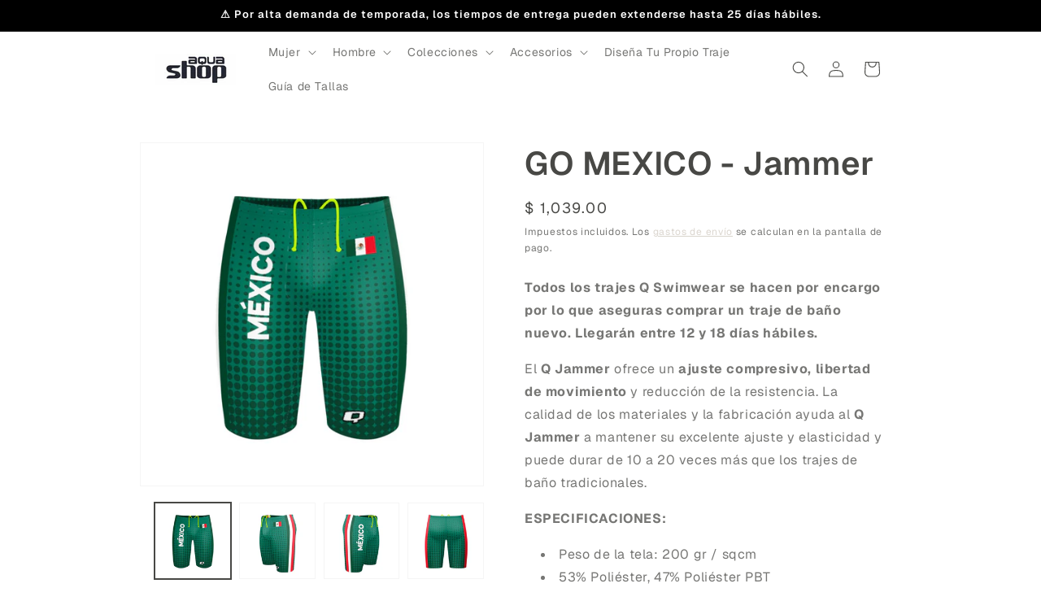

--- FILE ---
content_type: text/html; charset=utf-8
request_url: https://aquashop.com.mx/products/j-mexico-jammer
body_size: 31067
content:
<!doctype html>
<html class="js" lang="es">
  <head>
    <meta charset="utf-8">
    <meta http-equiv="X-UA-Compatible" content="IE=edge">
    <meta name="viewport" content="width=device-width,initial-scale=1">
    <meta name="theme-color" content="">
    <link rel="canonical" href="https://aquashop.com.mx/products/j-mexico-jammer"><link rel="icon" type="image/png" href="//aquashop.com.mx/cdn/shop/files/logo_marino.png?crop=center&height=32&v=1756234605&width=32"><link rel="preconnect" href="https://fonts.shopifycdn.com" crossorigin><title>
      GO MEXICO - Jammer
 &ndash; Aquashop</title>

    
      <meta name="description" content="Todos los trajes Q Swimwear se hacen por encargo por lo que aseguras comprar un traje de baño nuevo. Llegarán entre 12 y 18 días hábiles. El Q Jammer ofrece un ajuste compresivo, libertad de movimiento y reducción de la resistencia. La calidad de los materiales y la fabricación ayuda al Q Jammer a mantener su excelente">
    

    

<meta property="og:site_name" content="Aquashop">
<meta property="og:url" content="https://aquashop.com.mx/products/j-mexico-jammer">
<meta property="og:title" content="GO MEXICO - Jammer">
<meta property="og:type" content="product">
<meta property="og:description" content="Todos los trajes Q Swimwear se hacen por encargo por lo que aseguras comprar un traje de baño nuevo. Llegarán entre 12 y 18 días hábiles. El Q Jammer ofrece un ajuste compresivo, libertad de movimiento y reducción de la resistencia. La calidad de los materiales y la fabricación ayuda al Q Jammer a mantener su excelente"><meta property="og:image" content="http://aquashop.com.mx/cdn/shop/products/787d4a62ea0e33a389c73ae1cf648ec1.png?v=1737090378">
  <meta property="og:image:secure_url" content="https://aquashop.com.mx/cdn/shop/products/787d4a62ea0e33a389c73ae1cf648ec1.png?v=1737090378">
  <meta property="og:image:width" content="1000">
  <meta property="og:image:height" content="1000"><meta property="og:price:amount" content="1,039.00">
  <meta property="og:price:currency" content="MXN"><meta name="twitter:card" content="summary_large_image">
<meta name="twitter:title" content="GO MEXICO - Jammer">
<meta name="twitter:description" content="Todos los trajes Q Swimwear se hacen por encargo por lo que aseguras comprar un traje de baño nuevo. Llegarán entre 12 y 18 días hábiles. El Q Jammer ofrece un ajuste compresivo, libertad de movimiento y reducción de la resistencia. La calidad de los materiales y la fabricación ayuda al Q Jammer a mantener su excelente">


    <script src="//aquashop.com.mx/cdn/shop/t/48/assets/constants.js?v=132983761750457495441757027866" defer="defer"></script>
    <script src="//aquashop.com.mx/cdn/shop/t/48/assets/pubsub.js?v=25310214064522200911757027866" defer="defer"></script>
    <script src="//aquashop.com.mx/cdn/shop/t/48/assets/global.js?v=7301445359237545521757027866" defer="defer"></script>
    <script src="//aquashop.com.mx/cdn/shop/t/48/assets/details-disclosure.js?v=13653116266235556501757027866" defer="defer"></script>
    <script src="//aquashop.com.mx/cdn/shop/t/48/assets/details-modal.js?v=25581673532751508451757027866" defer="defer"></script>
    <script src="//aquashop.com.mx/cdn/shop/t/48/assets/search-form.js?v=133129549252120666541757027866" defer="defer"></script><script src="//aquashop.com.mx/cdn/shop/t/48/assets/animations.js?v=88693664871331136111757027866" defer="defer"></script><script>window.performance && window.performance.mark && window.performance.mark('shopify.content_for_header.start');</script><meta name="google-site-verification" content="FHj_DYihQwHyK7_W3YnLvXlbvy081wTTnoLi5DViLIM">
<meta name="google-site-verification" content="GlmogeRo8gbqfsk_H03PUDE9E1Q1DJC3wtl9SQLMFnw">
<meta name="google-site-verification" content="AM4i76FIO021W4wjO_U1He1i6vASgzmvOq1m2LKyVSQ">
<meta name="google-site-verification" content="Eael0GCGjTVofnCsjeR7R9f0paBbtffhjmpuj9NaQ2s">
<meta name="google-site-verification" content="VFCT1eQ9lcXVobDO2aSn_t6HWXRMRFNNvyu1bnwJu3E">
<meta name="google-site-verification" content="xSCoBC4r9KUqH5RrMX4o-2e4JZo0XcFlwBsaa4AvibA">
<meta name="google-site-verification" content="yeNEutwKlyTm9Dl26BSBNE2wEMrLanICc1z8sQ0CcHU">
<meta name="google-site-verification" content="tQGJUDjutW_VP8K_C9_WQObwIT8EYBtbQJBWX8oEop4">
<meta id="shopify-digital-wallet" name="shopify-digital-wallet" content="/16939613/digital_wallets/dialog">
<meta name="shopify-checkout-api-token" content="d9f03195d44355089652524ecb5c5c1d">
<meta id="in-context-paypal-metadata" data-shop-id="16939613" data-venmo-supported="false" data-environment="production" data-locale="es_ES" data-paypal-v4="true" data-currency="MXN">
<link rel="alternate" type="application/json+oembed" href="https://aquashop.com.mx/products/j-mexico-jammer.oembed">
<script async="async" src="/checkouts/internal/preloads.js?locale=es-MX"></script>
<link rel="preconnect" href="https://shop.app" crossorigin="anonymous">
<script async="async" src="https://shop.app/checkouts/internal/preloads.js?locale=es-MX&shop_id=16939613" crossorigin="anonymous"></script>
<script id="apple-pay-shop-capabilities" type="application/json">{"shopId":16939613,"countryCode":"MX","currencyCode":"MXN","merchantCapabilities":["supports3DS"],"merchantId":"gid:\/\/shopify\/Shop\/16939613","merchantName":"Aquashop","requiredBillingContactFields":["postalAddress","email","phone"],"requiredShippingContactFields":["postalAddress","email","phone"],"shippingType":"shipping","supportedNetworks":["visa","masterCard"],"total":{"type":"pending","label":"Aquashop","amount":"1.00"},"shopifyPaymentsEnabled":true,"supportsSubscriptions":true}</script>
<script id="shopify-features" type="application/json">{"accessToken":"d9f03195d44355089652524ecb5c5c1d","betas":["rich-media-storefront-analytics"],"domain":"aquashop.com.mx","predictiveSearch":true,"shopId":16939613,"locale":"es"}</script>
<script>var Shopify = Shopify || {};
Shopify.shop = "aquazonemx.myshopify.com";
Shopify.locale = "es";
Shopify.currency = {"active":"MXN","rate":"1.0"};
Shopify.country = "MX";
Shopify.theme = {"name":"Copia de Aquashop","id":153514868987,"schema_name":"Dawn","schema_version":"15.4.0","theme_store_id":887,"role":"main"};
Shopify.theme.handle = "null";
Shopify.theme.style = {"id":null,"handle":null};
Shopify.cdnHost = "aquashop.com.mx/cdn";
Shopify.routes = Shopify.routes || {};
Shopify.routes.root = "/";</script>
<script type="module">!function(o){(o.Shopify=o.Shopify||{}).modules=!0}(window);</script>
<script>!function(o){function n(){var o=[];function n(){o.push(Array.prototype.slice.apply(arguments))}return n.q=o,n}var t=o.Shopify=o.Shopify||{};t.loadFeatures=n(),t.autoloadFeatures=n()}(window);</script>
<script>
  window.ShopifyPay = window.ShopifyPay || {};
  window.ShopifyPay.apiHost = "shop.app\/pay";
  window.ShopifyPay.redirectState = null;
</script>
<script id="shop-js-analytics" type="application/json">{"pageType":"product"}</script>
<script defer="defer" async type="module" src="//aquashop.com.mx/cdn/shopifycloud/shop-js/modules/v2/client.init-shop-cart-sync_-aut3ZVe.es.esm.js"></script>
<script defer="defer" async type="module" src="//aquashop.com.mx/cdn/shopifycloud/shop-js/modules/v2/chunk.common_jR-HGkUL.esm.js"></script>
<script type="module">
  await import("//aquashop.com.mx/cdn/shopifycloud/shop-js/modules/v2/client.init-shop-cart-sync_-aut3ZVe.es.esm.js");
await import("//aquashop.com.mx/cdn/shopifycloud/shop-js/modules/v2/chunk.common_jR-HGkUL.esm.js");

  window.Shopify.SignInWithShop?.initShopCartSync?.({"fedCMEnabled":true,"windoidEnabled":true});

</script>
<script>
  window.Shopify = window.Shopify || {};
  if (!window.Shopify.featureAssets) window.Shopify.featureAssets = {};
  window.Shopify.featureAssets['shop-js'] = {"shop-cart-sync":["modules/v2/client.shop-cart-sync_BAYdngfT.es.esm.js","modules/v2/chunk.common_jR-HGkUL.esm.js"],"init-fed-cm":["modules/v2/client.init-fed-cm_C1KIrACA.es.esm.js","modules/v2/chunk.common_jR-HGkUL.esm.js"],"shop-button":["modules/v2/client.shop-button_nPJqyawu.es.esm.js","modules/v2/chunk.common_jR-HGkUL.esm.js"],"init-windoid":["modules/v2/client.init-windoid_BBN3UDv3.es.esm.js","modules/v2/chunk.common_jR-HGkUL.esm.js"],"shop-cash-offers":["modules/v2/client.shop-cash-offers_DHr6BHOX.es.esm.js","modules/v2/chunk.common_jR-HGkUL.esm.js","modules/v2/chunk.modal_K_-4b6jm.esm.js"],"shop-toast-manager":["modules/v2/client.shop-toast-manager_DsmMrndK.es.esm.js","modules/v2/chunk.common_jR-HGkUL.esm.js"],"init-shop-email-lookup-coordinator":["modules/v2/client.init-shop-email-lookup-coordinator_CqHiorcR.es.esm.js","modules/v2/chunk.common_jR-HGkUL.esm.js"],"pay-button":["modules/v2/client.pay-button_CyYMAtLe.es.esm.js","modules/v2/chunk.common_jR-HGkUL.esm.js"],"avatar":["modules/v2/client.avatar_BTnouDA3.es.esm.js"],"init-shop-cart-sync":["modules/v2/client.init-shop-cart-sync_-aut3ZVe.es.esm.js","modules/v2/chunk.common_jR-HGkUL.esm.js"],"shop-login-button":["modules/v2/client.shop-login-button_CkV-3QmP.es.esm.js","modules/v2/chunk.common_jR-HGkUL.esm.js","modules/v2/chunk.modal_K_-4b6jm.esm.js"],"init-customer-accounts-sign-up":["modules/v2/client.init-customer-accounts-sign-up_OVpxiKuf.es.esm.js","modules/v2/client.shop-login-button_CkV-3QmP.es.esm.js","modules/v2/chunk.common_jR-HGkUL.esm.js","modules/v2/chunk.modal_K_-4b6jm.esm.js"],"init-shop-for-new-customer-accounts":["modules/v2/client.init-shop-for-new-customer-accounts_B3-6tUHj.es.esm.js","modules/v2/client.shop-login-button_CkV-3QmP.es.esm.js","modules/v2/chunk.common_jR-HGkUL.esm.js","modules/v2/chunk.modal_K_-4b6jm.esm.js"],"init-customer-accounts":["modules/v2/client.init-customer-accounts_DAvreLqn.es.esm.js","modules/v2/client.shop-login-button_CkV-3QmP.es.esm.js","modules/v2/chunk.common_jR-HGkUL.esm.js","modules/v2/chunk.modal_K_-4b6jm.esm.js"],"shop-follow-button":["modules/v2/client.shop-follow-button_D-yP9CCa.es.esm.js","modules/v2/chunk.common_jR-HGkUL.esm.js","modules/v2/chunk.modal_K_-4b6jm.esm.js"],"lead-capture":["modules/v2/client.lead-capture_cgi9rykO.es.esm.js","modules/v2/chunk.common_jR-HGkUL.esm.js","modules/v2/chunk.modal_K_-4b6jm.esm.js"],"checkout-modal":["modules/v2/client.checkout-modal_CNOx8cMi.es.esm.js","modules/v2/chunk.common_jR-HGkUL.esm.js","modules/v2/chunk.modal_K_-4b6jm.esm.js"],"shop-login":["modules/v2/client.shop-login_B0Pz78O1.es.esm.js","modules/v2/chunk.common_jR-HGkUL.esm.js","modules/v2/chunk.modal_K_-4b6jm.esm.js"],"payment-terms":["modules/v2/client.payment-terms_DHTqhmPP.es.esm.js","modules/v2/chunk.common_jR-HGkUL.esm.js","modules/v2/chunk.modal_K_-4b6jm.esm.js"]};
</script>
<script id="__st">var __st={"a":16939613,"offset":-21600,"reqid":"d3709eea-85bb-4798-9314-2c2401d773b3-1768988762","pageurl":"aquashop.com.mx\/products\/j-mexico-jammer","u":"d40740e3fe95","p":"product","rtyp":"product","rid":6966915170463};</script>
<script>window.ShopifyPaypalV4VisibilityTracking = true;</script>
<script id="captcha-bootstrap">!function(){'use strict';const t='contact',e='account',n='new_comment',o=[[t,t],['blogs',n],['comments',n],[t,'customer']],c=[[e,'customer_login'],[e,'guest_login'],[e,'recover_customer_password'],[e,'create_customer']],r=t=>t.map((([t,e])=>`form[action*='/${t}']:not([data-nocaptcha='true']) input[name='form_type'][value='${e}']`)).join(','),a=t=>()=>t?[...document.querySelectorAll(t)].map((t=>t.form)):[];function s(){const t=[...o],e=r(t);return a(e)}const i='password',u='form_key',d=['recaptcha-v3-token','g-recaptcha-response','h-captcha-response',i],f=()=>{try{return window.sessionStorage}catch{return}},m='__shopify_v',_=t=>t.elements[u];function p(t,e,n=!1){try{const o=window.sessionStorage,c=JSON.parse(o.getItem(e)),{data:r}=function(t){const{data:e,action:n}=t;return t[m]||n?{data:e,action:n}:{data:t,action:n}}(c);for(const[e,n]of Object.entries(r))t.elements[e]&&(t.elements[e].value=n);n&&o.removeItem(e)}catch(o){console.error('form repopulation failed',{error:o})}}const l='form_type',E='cptcha';function T(t){t.dataset[E]=!0}const w=window,h=w.document,L='Shopify',v='ce_forms',y='captcha';let A=!1;((t,e)=>{const n=(g='f06e6c50-85a8-45c8-87d0-21a2b65856fe',I='https://cdn.shopify.com/shopifycloud/storefront-forms-hcaptcha/ce_storefront_forms_captcha_hcaptcha.v1.5.2.iife.js',D={infoText:'Protegido por hCaptcha',privacyText:'Privacidad',termsText:'Términos'},(t,e,n)=>{const o=w[L][v],c=o.bindForm;if(c)return c(t,g,e,D).then(n);var r;o.q.push([[t,g,e,D],n]),r=I,A||(h.body.append(Object.assign(h.createElement('script'),{id:'captcha-provider',async:!0,src:r})),A=!0)});var g,I,D;w[L]=w[L]||{},w[L][v]=w[L][v]||{},w[L][v].q=[],w[L][y]=w[L][y]||{},w[L][y].protect=function(t,e){n(t,void 0,e),T(t)},Object.freeze(w[L][y]),function(t,e,n,w,h,L){const[v,y,A,g]=function(t,e,n){const i=e?o:[],u=t?c:[],d=[...i,...u],f=r(d),m=r(i),_=r(d.filter((([t,e])=>n.includes(e))));return[a(f),a(m),a(_),s()]}(w,h,L),I=t=>{const e=t.target;return e instanceof HTMLFormElement?e:e&&e.form},D=t=>v().includes(t);t.addEventListener('submit',(t=>{const e=I(t);if(!e)return;const n=D(e)&&!e.dataset.hcaptchaBound&&!e.dataset.recaptchaBound,o=_(e),c=g().includes(e)&&(!o||!o.value);(n||c)&&t.preventDefault(),c&&!n&&(function(t){try{if(!f())return;!function(t){const e=f();if(!e)return;const n=_(t);if(!n)return;const o=n.value;o&&e.removeItem(o)}(t);const e=Array.from(Array(32),(()=>Math.random().toString(36)[2])).join('');!function(t,e){_(t)||t.append(Object.assign(document.createElement('input'),{type:'hidden',name:u})),t.elements[u].value=e}(t,e),function(t,e){const n=f();if(!n)return;const o=[...t.querySelectorAll(`input[type='${i}']`)].map((({name:t})=>t)),c=[...d,...o],r={};for(const[a,s]of new FormData(t).entries())c.includes(a)||(r[a]=s);n.setItem(e,JSON.stringify({[m]:1,action:t.action,data:r}))}(t,e)}catch(e){console.error('failed to persist form',e)}}(e),e.submit())}));const S=(t,e)=>{t&&!t.dataset[E]&&(n(t,e.some((e=>e===t))),T(t))};for(const o of['focusin','change'])t.addEventListener(o,(t=>{const e=I(t);D(e)&&S(e,y())}));const B=e.get('form_key'),M=e.get(l),P=B&&M;t.addEventListener('DOMContentLoaded',(()=>{const t=y();if(P)for(const e of t)e.elements[l].value===M&&p(e,B);[...new Set([...A(),...v().filter((t=>'true'===t.dataset.shopifyCaptcha))])].forEach((e=>S(e,t)))}))}(h,new URLSearchParams(w.location.search),n,t,e,['guest_login'])})(!0,!0)}();</script>
<script integrity="sha256-4kQ18oKyAcykRKYeNunJcIwy7WH5gtpwJnB7kiuLZ1E=" data-source-attribution="shopify.loadfeatures" defer="defer" src="//aquashop.com.mx/cdn/shopifycloud/storefront/assets/storefront/load_feature-a0a9edcb.js" crossorigin="anonymous"></script>
<script crossorigin="anonymous" defer="defer" src="//aquashop.com.mx/cdn/shopifycloud/storefront/assets/shopify_pay/storefront-65b4c6d7.js?v=20250812"></script>
<script data-source-attribution="shopify.dynamic_checkout.dynamic.init">var Shopify=Shopify||{};Shopify.PaymentButton=Shopify.PaymentButton||{isStorefrontPortableWallets:!0,init:function(){window.Shopify.PaymentButton.init=function(){};var t=document.createElement("script");t.src="https://aquashop.com.mx/cdn/shopifycloud/portable-wallets/latest/portable-wallets.es.js",t.type="module",document.head.appendChild(t)}};
</script>
<script data-source-attribution="shopify.dynamic_checkout.buyer_consent">
  function portableWalletsHideBuyerConsent(e){var t=document.getElementById("shopify-buyer-consent"),n=document.getElementById("shopify-subscription-policy-button");t&&n&&(t.classList.add("hidden"),t.setAttribute("aria-hidden","true"),n.removeEventListener("click",e))}function portableWalletsShowBuyerConsent(e){var t=document.getElementById("shopify-buyer-consent"),n=document.getElementById("shopify-subscription-policy-button");t&&n&&(t.classList.remove("hidden"),t.removeAttribute("aria-hidden"),n.addEventListener("click",e))}window.Shopify?.PaymentButton&&(window.Shopify.PaymentButton.hideBuyerConsent=portableWalletsHideBuyerConsent,window.Shopify.PaymentButton.showBuyerConsent=portableWalletsShowBuyerConsent);
</script>
<script data-source-attribution="shopify.dynamic_checkout.cart.bootstrap">document.addEventListener("DOMContentLoaded",(function(){function t(){return document.querySelector("shopify-accelerated-checkout-cart, shopify-accelerated-checkout")}if(t())Shopify.PaymentButton.init();else{new MutationObserver((function(e,n){t()&&(Shopify.PaymentButton.init(),n.disconnect())})).observe(document.body,{childList:!0,subtree:!0})}}));
</script>
<link id="shopify-accelerated-checkout-styles" rel="stylesheet" media="screen" href="https://aquashop.com.mx/cdn/shopifycloud/portable-wallets/latest/accelerated-checkout-backwards-compat.css" crossorigin="anonymous">
<style id="shopify-accelerated-checkout-cart">
        #shopify-buyer-consent {
  margin-top: 1em;
  display: inline-block;
  width: 100%;
}

#shopify-buyer-consent.hidden {
  display: none;
}

#shopify-subscription-policy-button {
  background: none;
  border: none;
  padding: 0;
  text-decoration: underline;
  font-size: inherit;
  cursor: pointer;
}

#shopify-subscription-policy-button::before {
  box-shadow: none;
}

      </style>
<script id="sections-script" data-sections="header" defer="defer" src="//aquashop.com.mx/cdn/shop/t/48/compiled_assets/scripts.js?v=6330"></script>
<script>window.performance && window.performance.mark && window.performance.mark('shopify.content_for_header.end');</script>


    <style data-shopify>
      @font-face {
  font-family: Geist;
  font-weight: 400;
  font-style: normal;
  font-display: swap;
  src: url("//aquashop.com.mx/cdn/fonts/geist/geist_n4.6e27f20c83b0a07405328f98ff3b0be957c5d6d5.woff2") format("woff2"),
       url("//aquashop.com.mx/cdn/fonts/geist/geist_n4.492f36219dd328eb9d6fa578986db9fe6d514f67.woff") format("woff");
}

      @font-face {
  font-family: Geist;
  font-weight: 700;
  font-style: normal;
  font-display: swap;
  src: url("//aquashop.com.mx/cdn/fonts/geist/geist_n7.d1a55eaf394973a6f8fe773d87de2e2f51331d2a.woff2") format("woff2"),
       url("//aquashop.com.mx/cdn/fonts/geist/geist_n7.69b158278bc5ac2dd4016704355834ad3509f9f6.woff") format("woff");
}

      
      
      @font-face {
  font-family: Geist;
  font-weight: 600;
  font-style: normal;
  font-display: swap;
  src: url("//aquashop.com.mx/cdn/fonts/geist/geist_n6.3f5f79f8722829dcc4ffd7c38b07b803ded204ec.woff2") format("woff2"),
       url("//aquashop.com.mx/cdn/fonts/geist/geist_n6.01a09b2610875bfe4af6ce4c7121e612292a33d1.woff") format("woff");
}


      
        :root,
        .color-scheme-1 {
          --color-background: 255,255,255;
        
          --gradient-background: #ffffff;
        

        

        --color-foreground: 72,72,69;
        --color-background-contrast: 191,191,191;
        --color-shadow: 170,198,200;
        --color-button: 19,47,79;
        --color-button-text: 255,255,255;
        --color-secondary-button: 255,255,255;
        --color-secondary-button-text: 211,206,197;
        --color-link: 211,206,197;
        --color-badge-foreground: 72,72,69;
        --color-badge-background: 255,255,255;
        --color-badge-border: 72,72,69;
        --payment-terms-background-color: rgb(255 255 255);
      }
      
        
        .color-scheme-2 {
          --color-background: 170,198,200;
        
          --gradient-background: #aac6c8;
        

        

        --color-foreground: 0,0,0;
        --color-background-contrast: 95,144,147;
        --color-shadow: 18,18,18;
        --color-button: 0,0,0;
        --color-button-text: 243,243,243;
        --color-secondary-button: 170,198,200;
        --color-secondary-button-text: 18,18,18;
        --color-link: 18,18,18;
        --color-badge-foreground: 0,0,0;
        --color-badge-background: 170,198,200;
        --color-badge-border: 0,0,0;
        --payment-terms-background-color: rgb(170 198 200);
      }
      
        
        .color-scheme-3 {
          --color-background: 19,47,79;
        
          --gradient-background: #132f4f;
        

        

        --color-foreground: 255,255,255;
        --color-background-contrast: 24,59,100;
        --color-shadow: 0,0,0;
        --color-button: 255,255,255;
        --color-button-text: 0,0,0;
        --color-secondary-button: 19,47,79;
        --color-secondary-button-text: 255,255,255;
        --color-link: 255,255,255;
        --color-badge-foreground: 255,255,255;
        --color-badge-background: 19,47,79;
        --color-badge-border: 255,255,255;
        --payment-terms-background-color: rgb(19 47 79);
      }
      
        
        .color-scheme-4 {
          --color-background: 203,222,232;
        
          --gradient-background: #cbdee8;
        

        

        --color-foreground: 0,0,0;
        --color-background-contrast: 115,166,193;
        --color-shadow: 0,0,0;
        --color-button: 0,0,0;
        --color-button-text: 19,47,79;
        --color-secondary-button: 203,222,232;
        --color-secondary-button-text: 255,255,255;
        --color-link: 255,255,255;
        --color-badge-foreground: 0,0,0;
        --color-badge-background: 203,222,232;
        --color-badge-border: 0,0,0;
        --payment-terms-background-color: rgb(203 222 232);
      }
      
        
        .color-scheme-5 {
          --color-background: 0,0,0;
        
          --gradient-background: #000000;
        

        

        --color-foreground: 255,255,255;
        --color-background-contrast: 128,128,128;
        --color-shadow: 0,0,0;
        --color-button: 255,255,255;
        --color-button-text: 172,172,172;
        --color-secondary-button: 0,0,0;
        --color-secondary-button-text: 255,255,255;
        --color-link: 255,255,255;
        --color-badge-foreground: 255,255,255;
        --color-badge-background: 0,0,0;
        --color-badge-border: 255,255,255;
        --payment-terms-background-color: rgb(0 0 0);
      }
      

      body, .color-scheme-1, .color-scheme-2, .color-scheme-3, .color-scheme-4, .color-scheme-5 {
        color: rgba(var(--color-foreground), 0.75);
        background-color: rgb(var(--color-background));
      }

      :root {
        --font-body-family: Geist, sans-serif;
        --font-body-style: normal;
        --font-body-weight: 400;
        --font-body-weight-bold: 700;

        --font-heading-family: Geist, sans-serif;
        --font-heading-style: normal;
        --font-heading-weight: 600;

        --font-body-scale: 1.0;
        --font-heading-scale: 1.0;

        --media-padding: px;
        --media-border-opacity: 0.05;
        --media-border-width: 1px;
        --media-radius: 0px;
        --media-shadow-opacity: 0.0;
        --media-shadow-horizontal-offset: 0px;
        --media-shadow-vertical-offset: -40px;
        --media-shadow-blur-radius: 5px;
        --media-shadow-visible: 0;

        --page-width: 100rem;
        --page-width-margin: 0rem;

        --product-card-image-padding: 0.0rem;
        --product-card-corner-radius: 0.0rem;
        --product-card-text-alignment: center;
        --product-card-border-width: 0.0rem;
        --product-card-border-opacity: 0.1;
        --product-card-shadow-opacity: 0.0;
        --product-card-shadow-visible: 0;
        --product-card-shadow-horizontal-offset: 0.0rem;
        --product-card-shadow-vertical-offset: 0.4rem;
        --product-card-shadow-blur-radius: 0.5rem;

        --collection-card-image-padding: 0.0rem;
        --collection-card-corner-radius: 0.0rem;
        --collection-card-text-alignment: center;
        --collection-card-border-width: 0.0rem;
        --collection-card-border-opacity: 0.0;
        --collection-card-shadow-opacity: 0.1;
        --collection-card-shadow-visible: 1;
        --collection-card-shadow-horizontal-offset: 0.0rem;
        --collection-card-shadow-vertical-offset: 0.0rem;
        --collection-card-shadow-blur-radius: 0.0rem;

        --blog-card-image-padding: 0.0rem;
        --blog-card-corner-radius: 0.0rem;
        --blog-card-text-alignment: center;
        --blog-card-border-width: 0.0rem;
        --blog-card-border-opacity: 0.0;
        --blog-card-shadow-opacity: 0.1;
        --blog-card-shadow-visible: 1;
        --blog-card-shadow-horizontal-offset: 0.0rem;
        --blog-card-shadow-vertical-offset: 0.0rem;
        --blog-card-shadow-blur-radius: 0.0rem;

        --badge-corner-radius: 1.6rem;

        --popup-border-width: 1px;
        --popup-border-opacity: 0.1;
        --popup-corner-radius: 0px;
        --popup-shadow-opacity: 0.0;
        --popup-shadow-horizontal-offset: 0px;
        --popup-shadow-vertical-offset: 4px;
        --popup-shadow-blur-radius: 5px;

        --drawer-border-width: 1px;
        --drawer-border-opacity: 0.1;
        --drawer-shadow-opacity: 0.0;
        --drawer-shadow-horizontal-offset: 0px;
        --drawer-shadow-vertical-offset: 4px;
        --drawer-shadow-blur-radius: 5px;

        --spacing-sections-desktop: 24px;
        --spacing-sections-mobile: 20px;

        --grid-desktop-vertical-spacing: 8px;
        --grid-desktop-horizontal-spacing: 36px;
        --grid-mobile-vertical-spacing: 4px;
        --grid-mobile-horizontal-spacing: 18px;

        --text-boxes-border-opacity: 0.1;
        --text-boxes-border-width: 0px;
        --text-boxes-radius: 0px;
        --text-boxes-shadow-opacity: 0.0;
        --text-boxes-shadow-visible: 0;
        --text-boxes-shadow-horizontal-offset: 0px;
        --text-boxes-shadow-vertical-offset: 4px;
        --text-boxes-shadow-blur-radius: 5px;

        --buttons-radius: 2px;
        --buttons-radius-outset: 3px;
        --buttons-border-width: 1px;
        --buttons-border-opacity: 1.0;
        --buttons-shadow-opacity: 0.45;
        --buttons-shadow-visible: 1;
        --buttons-shadow-horizontal-offset: 0px;
        --buttons-shadow-vertical-offset: 0px;
        --buttons-shadow-blur-radius: 5px;
        --buttons-border-offset: 0.3px;

        --inputs-radius: 0px;
        --inputs-border-width: 1px;
        --inputs-border-opacity: 0.55;
        --inputs-shadow-opacity: 0.0;
        --inputs-shadow-horizontal-offset: 0px;
        --inputs-margin-offset: 0px;
        --inputs-shadow-vertical-offset: 0px;
        --inputs-shadow-blur-radius: 5px;
        --inputs-radius-outset: 0px;

        --variant-pills-radius: 0px;
        --variant-pills-border-width: 1px;
        --variant-pills-border-opacity: 1.0;
        --variant-pills-shadow-opacity: 0.0;
        --variant-pills-shadow-horizontal-offset: 0px;
        --variant-pills-shadow-vertical-offset: 4px;
        --variant-pills-shadow-blur-radius: 5px;
      }

      *,
      *::before,
      *::after {
        box-sizing: inherit;
      }

      html {
        box-sizing: border-box;
        font-size: calc(var(--font-body-scale) * 62.5%);
        height: 100%;
      }

      body {
        display: grid;
        grid-template-rows: auto auto 1fr auto;
        grid-template-columns: 100%;
        min-height: 100%;
        margin: 0;
        font-size: 1.5rem;
        letter-spacing: 0.06rem;
        line-height: calc(1 + 0.8 / var(--font-body-scale));
        font-family: var(--font-body-family);
        font-style: var(--font-body-style);
        font-weight: var(--font-body-weight);
      }

      @media screen and (min-width: 750px) {
        body {
          font-size: 1.6rem;
        }
      }
    </style>

    <link href="//aquashop.com.mx/cdn/shop/t/48/assets/base.css?v=159841507637079171801757027866" rel="stylesheet" type="text/css" media="all" />
    <link rel="stylesheet" href="//aquashop.com.mx/cdn/shop/t/48/assets/component-cart-items.css?v=13033300910818915211757027866" media="print" onload="this.media='all'">
      <link rel="preload" as="font" href="//aquashop.com.mx/cdn/fonts/geist/geist_n4.6e27f20c83b0a07405328f98ff3b0be957c5d6d5.woff2" type="font/woff2" crossorigin>
      

      <link rel="preload" as="font" href="//aquashop.com.mx/cdn/fonts/geist/geist_n6.3f5f79f8722829dcc4ffd7c38b07b803ded204ec.woff2" type="font/woff2" crossorigin>
      
<link
        rel="stylesheet"
        href="//aquashop.com.mx/cdn/shop/t/48/assets/component-predictive-search.css?v=118923337488134913561757027866"
        media="print"
        onload="this.media='all'"
      ><script>
      if (Shopify.designMode) {
        document.documentElement.classList.add('shopify-design-mode');
      }
    </script>
    <script defer id="sizebay-vfr-v4" src="https://static.sizebay.technology/7087/prescript.js"></script>
  <!-- BEGIN app block: shopify://apps/klaviyo-email-marketing-sms/blocks/klaviyo-onsite-embed/2632fe16-c075-4321-a88b-50b567f42507 -->












  <script async src="https://static.klaviyo.com/onsite/js/QVYAfp/klaviyo.js?company_id=QVYAfp"></script>
  <script>!function(){if(!window.klaviyo){window._klOnsite=window._klOnsite||[];try{window.klaviyo=new Proxy({},{get:function(n,i){return"push"===i?function(){var n;(n=window._klOnsite).push.apply(n,arguments)}:function(){for(var n=arguments.length,o=new Array(n),w=0;w<n;w++)o[w]=arguments[w];var t="function"==typeof o[o.length-1]?o.pop():void 0,e=new Promise((function(n){window._klOnsite.push([i].concat(o,[function(i){t&&t(i),n(i)}]))}));return e}}})}catch(n){window.klaviyo=window.klaviyo||[],window.klaviyo.push=function(){var n;(n=window._klOnsite).push.apply(n,arguments)}}}}();</script>

  
    <script id="viewed_product">
      if (item == null) {
        var _learnq = _learnq || [];

        var MetafieldReviews = null
        var MetafieldYotpoRating = null
        var MetafieldYotpoCount = null
        var MetafieldLooxRating = null
        var MetafieldLooxCount = null
        var okendoProduct = null
        var okendoProductReviewCount = null
        var okendoProductReviewAverageValue = null
        try {
          // The following fields are used for Customer Hub recently viewed in order to add reviews.
          // This information is not part of __kla_viewed. Instead, it is part of __kla_viewed_reviewed_items
          MetafieldReviews = {};
          MetafieldYotpoRating = null
          MetafieldYotpoCount = null
          MetafieldLooxRating = null
          MetafieldLooxCount = null

          okendoProduct = null
          // If the okendo metafield is not legacy, it will error, which then requires the new json formatted data
          if (okendoProduct && 'error' in okendoProduct) {
            okendoProduct = null
          }
          okendoProductReviewCount = okendoProduct ? okendoProduct.reviewCount : null
          okendoProductReviewAverageValue = okendoProduct ? okendoProduct.reviewAverageValue : null
        } catch (error) {
          console.error('Error in Klaviyo onsite reviews tracking:', error);
        }

        var item = {
          Name: "GO MEXICO - Jammer",
          ProductID: 6966915170463,
          Categories: ["AMOR A LA MEXICANA","Custom","Jammer","Q Swimwear Hombre","Taco de Ojo"],
          ImageURL: "https://aquashop.com.mx/cdn/shop/products/787d4a62ea0e33a389c73ae1cf648ec1_grande.png?v=1737090378",
          URL: "https://aquashop.com.mx/products/j-mexico-jammer",
          Brand: "Q Swimwear",
          Price: "$ 1,039.00",
          Value: "1,039.00",
          CompareAtPrice: "$ 845.00"
        };
        _learnq.push(['track', 'Viewed Product', item]);
        _learnq.push(['trackViewedItem', {
          Title: item.Name,
          ItemId: item.ProductID,
          Categories: item.Categories,
          ImageUrl: item.ImageURL,
          Url: item.URL,
          Metadata: {
            Brand: item.Brand,
            Price: item.Price,
            Value: item.Value,
            CompareAtPrice: item.CompareAtPrice
          },
          metafields:{
            reviews: MetafieldReviews,
            yotpo:{
              rating: MetafieldYotpoRating,
              count: MetafieldYotpoCount,
            },
            loox:{
              rating: MetafieldLooxRating,
              count: MetafieldLooxCount,
            },
            okendo: {
              rating: okendoProductReviewAverageValue,
              count: okendoProductReviewCount,
            }
          }
        }]);
      }
    </script>
  




  <script>
    window.klaviyoReviewsProductDesignMode = false
  </script>







<!-- END app block --><link href="https://monorail-edge.shopifysvc.com" rel="dns-prefetch">
<script>(function(){if ("sendBeacon" in navigator && "performance" in window) {try {var session_token_from_headers = performance.getEntriesByType('navigation')[0].serverTiming.find(x => x.name == '_s').description;} catch {var session_token_from_headers = undefined;}var session_cookie_matches = document.cookie.match(/_shopify_s=([^;]*)/);var session_token_from_cookie = session_cookie_matches && session_cookie_matches.length === 2 ? session_cookie_matches[1] : "";var session_token = session_token_from_headers || session_token_from_cookie || "";function handle_abandonment_event(e) {var entries = performance.getEntries().filter(function(entry) {return /monorail-edge.shopifysvc.com/.test(entry.name);});if (!window.abandonment_tracked && entries.length === 0) {window.abandonment_tracked = true;var currentMs = Date.now();var navigation_start = performance.timing.navigationStart;var payload = {shop_id: 16939613,url: window.location.href,navigation_start,duration: currentMs - navigation_start,session_token,page_type: "product"};window.navigator.sendBeacon("https://monorail-edge.shopifysvc.com/v1/produce", JSON.stringify({schema_id: "online_store_buyer_site_abandonment/1.1",payload: payload,metadata: {event_created_at_ms: currentMs,event_sent_at_ms: currentMs}}));}}window.addEventListener('pagehide', handle_abandonment_event);}}());</script>
<script id="web-pixels-manager-setup">(function e(e,d,r,n,o){if(void 0===o&&(o={}),!Boolean(null===(a=null===(i=window.Shopify)||void 0===i?void 0:i.analytics)||void 0===a?void 0:a.replayQueue)){var i,a;window.Shopify=window.Shopify||{};var t=window.Shopify;t.analytics=t.analytics||{};var s=t.analytics;s.replayQueue=[],s.publish=function(e,d,r){return s.replayQueue.push([e,d,r]),!0};try{self.performance.mark("wpm:start")}catch(e){}var l=function(){var e={modern:/Edge?\/(1{2}[4-9]|1[2-9]\d|[2-9]\d{2}|\d{4,})\.\d+(\.\d+|)|Firefox\/(1{2}[4-9]|1[2-9]\d|[2-9]\d{2}|\d{4,})\.\d+(\.\d+|)|Chrom(ium|e)\/(9{2}|\d{3,})\.\d+(\.\d+|)|(Maci|X1{2}).+ Version\/(15\.\d+|(1[6-9]|[2-9]\d|\d{3,})\.\d+)([,.]\d+|)( \(\w+\)|)( Mobile\/\w+|) Safari\/|Chrome.+OPR\/(9{2}|\d{3,})\.\d+\.\d+|(CPU[ +]OS|iPhone[ +]OS|CPU[ +]iPhone|CPU IPhone OS|CPU iPad OS)[ +]+(15[._]\d+|(1[6-9]|[2-9]\d|\d{3,})[._]\d+)([._]\d+|)|Android:?[ /-](13[3-9]|1[4-9]\d|[2-9]\d{2}|\d{4,})(\.\d+|)(\.\d+|)|Android.+Firefox\/(13[5-9]|1[4-9]\d|[2-9]\d{2}|\d{4,})\.\d+(\.\d+|)|Android.+Chrom(ium|e)\/(13[3-9]|1[4-9]\d|[2-9]\d{2}|\d{4,})\.\d+(\.\d+|)|SamsungBrowser\/([2-9]\d|\d{3,})\.\d+/,legacy:/Edge?\/(1[6-9]|[2-9]\d|\d{3,})\.\d+(\.\d+|)|Firefox\/(5[4-9]|[6-9]\d|\d{3,})\.\d+(\.\d+|)|Chrom(ium|e)\/(5[1-9]|[6-9]\d|\d{3,})\.\d+(\.\d+|)([\d.]+$|.*Safari\/(?![\d.]+ Edge\/[\d.]+$))|(Maci|X1{2}).+ Version\/(10\.\d+|(1[1-9]|[2-9]\d|\d{3,})\.\d+)([,.]\d+|)( \(\w+\)|)( Mobile\/\w+|) Safari\/|Chrome.+OPR\/(3[89]|[4-9]\d|\d{3,})\.\d+\.\d+|(CPU[ +]OS|iPhone[ +]OS|CPU[ +]iPhone|CPU IPhone OS|CPU iPad OS)[ +]+(10[._]\d+|(1[1-9]|[2-9]\d|\d{3,})[._]\d+)([._]\d+|)|Android:?[ /-](13[3-9]|1[4-9]\d|[2-9]\d{2}|\d{4,})(\.\d+|)(\.\d+|)|Mobile Safari.+OPR\/([89]\d|\d{3,})\.\d+\.\d+|Android.+Firefox\/(13[5-9]|1[4-9]\d|[2-9]\d{2}|\d{4,})\.\d+(\.\d+|)|Android.+Chrom(ium|e)\/(13[3-9]|1[4-9]\d|[2-9]\d{2}|\d{4,})\.\d+(\.\d+|)|Android.+(UC? ?Browser|UCWEB|U3)[ /]?(15\.([5-9]|\d{2,})|(1[6-9]|[2-9]\d|\d{3,})\.\d+)\.\d+|SamsungBrowser\/(5\.\d+|([6-9]|\d{2,})\.\d+)|Android.+MQ{2}Browser\/(14(\.(9|\d{2,})|)|(1[5-9]|[2-9]\d|\d{3,})(\.\d+|))(\.\d+|)|K[Aa][Ii]OS\/(3\.\d+|([4-9]|\d{2,})\.\d+)(\.\d+|)/},d=e.modern,r=e.legacy,n=navigator.userAgent;return n.match(d)?"modern":n.match(r)?"legacy":"unknown"}(),u="modern"===l?"modern":"legacy",c=(null!=n?n:{modern:"",legacy:""})[u],f=function(e){return[e.baseUrl,"/wpm","/b",e.hashVersion,"modern"===e.buildTarget?"m":"l",".js"].join("")}({baseUrl:d,hashVersion:r,buildTarget:u}),m=function(e){var d=e.version,r=e.bundleTarget,n=e.surface,o=e.pageUrl,i=e.monorailEndpoint;return{emit:function(e){var a=e.status,t=e.errorMsg,s=(new Date).getTime(),l=JSON.stringify({metadata:{event_sent_at_ms:s},events:[{schema_id:"web_pixels_manager_load/3.1",payload:{version:d,bundle_target:r,page_url:o,status:a,surface:n,error_msg:t},metadata:{event_created_at_ms:s}}]});if(!i)return console&&console.warn&&console.warn("[Web Pixels Manager] No Monorail endpoint provided, skipping logging."),!1;try{return self.navigator.sendBeacon.bind(self.navigator)(i,l)}catch(e){}var u=new XMLHttpRequest;try{return u.open("POST",i,!0),u.setRequestHeader("Content-Type","text/plain"),u.send(l),!0}catch(e){return console&&console.warn&&console.warn("[Web Pixels Manager] Got an unhandled error while logging to Monorail."),!1}}}}({version:r,bundleTarget:l,surface:e.surface,pageUrl:self.location.href,monorailEndpoint:e.monorailEndpoint});try{o.browserTarget=l,function(e){var d=e.src,r=e.async,n=void 0===r||r,o=e.onload,i=e.onerror,a=e.sri,t=e.scriptDataAttributes,s=void 0===t?{}:t,l=document.createElement("script"),u=document.querySelector("head"),c=document.querySelector("body");if(l.async=n,l.src=d,a&&(l.integrity=a,l.crossOrigin="anonymous"),s)for(var f in s)if(Object.prototype.hasOwnProperty.call(s,f))try{l.dataset[f]=s[f]}catch(e){}if(o&&l.addEventListener("load",o),i&&l.addEventListener("error",i),u)u.appendChild(l);else{if(!c)throw new Error("Did not find a head or body element to append the script");c.appendChild(l)}}({src:f,async:!0,onload:function(){if(!function(){var e,d;return Boolean(null===(d=null===(e=window.Shopify)||void 0===e?void 0:e.analytics)||void 0===d?void 0:d.initialized)}()){var d=window.webPixelsManager.init(e)||void 0;if(d){var r=window.Shopify.analytics;r.replayQueue.forEach((function(e){var r=e[0],n=e[1],o=e[2];d.publishCustomEvent(r,n,o)})),r.replayQueue=[],r.publish=d.publishCustomEvent,r.visitor=d.visitor,r.initialized=!0}}},onerror:function(){return m.emit({status:"failed",errorMsg:"".concat(f," has failed to load")})},sri:function(e){var d=/^sha384-[A-Za-z0-9+/=]+$/;return"string"==typeof e&&d.test(e)}(c)?c:"",scriptDataAttributes:o}),m.emit({status:"loading"})}catch(e){m.emit({status:"failed",errorMsg:(null==e?void 0:e.message)||"Unknown error"})}}})({shopId: 16939613,storefrontBaseUrl: "https://aquashop.com.mx",extensionsBaseUrl: "https://extensions.shopifycdn.com/cdn/shopifycloud/web-pixels-manager",monorailEndpoint: "https://monorail-edge.shopifysvc.com/unstable/produce_batch",surface: "storefront-renderer",enabledBetaFlags: ["2dca8a86"],webPixelsConfigList: [{"id":"1410466043","configuration":"{\"accountID\":\"QVYAfp\",\"webPixelConfig\":\"eyJlbmFibGVBZGRlZFRvQ2FydEV2ZW50cyI6IHRydWV9\"}","eventPayloadVersion":"v1","runtimeContext":"STRICT","scriptVersion":"524f6c1ee37bacdca7657a665bdca589","type":"APP","apiClientId":123074,"privacyPurposes":["ANALYTICS","MARKETING"],"dataSharingAdjustments":{"protectedCustomerApprovalScopes":["read_customer_address","read_customer_email","read_customer_name","read_customer_personal_data","read_customer_phone"]}},{"id":"1203929339","configuration":"{\"pixelCode\":\"D25SJDJC77UBLEC60MN0\"}","eventPayloadVersion":"v1","runtimeContext":"STRICT","scriptVersion":"22e92c2ad45662f435e4801458fb78cc","type":"APP","apiClientId":4383523,"privacyPurposes":["ANALYTICS","MARKETING","SALE_OF_DATA"],"dataSharingAdjustments":{"protectedCustomerApprovalScopes":["read_customer_address","read_customer_email","read_customer_name","read_customer_personal_data","read_customer_phone"]}},{"id":"494862587","configuration":"{\"config\":\"{\\\"google_tag_ids\\\":[\\\"G-CGLTWN52HC\\\",\\\"AW-11002343122\\\",\\\"GT-TNH3978\\\"],\\\"target_country\\\":\\\"MX\\\",\\\"gtag_events\\\":[{\\\"type\\\":\\\"begin_checkout\\\",\\\"action_label\\\":[\\\"G-CGLTWN52HC\\\",\\\"AW-11002343122\\\/zoHnCOuQq4YYENLdqf4o\\\"]},{\\\"type\\\":\\\"search\\\",\\\"action_label\\\":[\\\"G-CGLTWN52HC\\\",\\\"AW-11002343122\\\/hYRbCO6Qq4YYENLdqf4o\\\"]},{\\\"type\\\":\\\"view_item\\\",\\\"action_label\\\":[\\\"G-CGLTWN52HC\\\",\\\"AW-11002343122\\\/wXbQCOWQq4YYENLdqf4o\\\",\\\"MC-ZC9EX7LTZH\\\"]},{\\\"type\\\":\\\"purchase\\\",\\\"action_label\\\":[\\\"G-CGLTWN52HC\\\",\\\"AW-11002343122\\\/vhtoCOKQq4YYENLdqf4o\\\",\\\"MC-ZC9EX7LTZH\\\"]},{\\\"type\\\":\\\"page_view\\\",\\\"action_label\\\":[\\\"G-CGLTWN52HC\\\",\\\"AW-11002343122\\\/RUV-CNyKq4YYENLdqf4o\\\",\\\"MC-ZC9EX7LTZH\\\"]},{\\\"type\\\":\\\"add_payment_info\\\",\\\"action_label\\\":[\\\"G-CGLTWN52HC\\\",\\\"AW-11002343122\\\/gbl2CPGQq4YYENLdqf4o\\\"]},{\\\"type\\\":\\\"add_to_cart\\\",\\\"action_label\\\":[\\\"G-CGLTWN52HC\\\",\\\"AW-11002343122\\\/vK1_COiQq4YYENLdqf4o\\\"]}],\\\"enable_monitoring_mode\\\":false}\"}","eventPayloadVersion":"v1","runtimeContext":"OPEN","scriptVersion":"b2a88bafab3e21179ed38636efcd8a93","type":"APP","apiClientId":1780363,"privacyPurposes":[],"dataSharingAdjustments":{"protectedCustomerApprovalScopes":["read_customer_address","read_customer_email","read_customer_name","read_customer_personal_data","read_customer_phone"]}},{"id":"195625211","configuration":"{\"pixel_id\":\"1941353589356555\",\"pixel_type\":\"facebook_pixel\",\"metaapp_system_user_token\":\"-\"}","eventPayloadVersion":"v1","runtimeContext":"OPEN","scriptVersion":"ca16bc87fe92b6042fbaa3acc2fbdaa6","type":"APP","apiClientId":2329312,"privacyPurposes":["ANALYTICS","MARKETING","SALE_OF_DATA"],"dataSharingAdjustments":{"protectedCustomerApprovalScopes":["read_customer_address","read_customer_email","read_customer_name","read_customer_personal_data","read_customer_phone"]}},{"id":"63308027","eventPayloadVersion":"v1","runtimeContext":"LAX","scriptVersion":"1","type":"CUSTOM","privacyPurposes":["MARKETING"],"name":"Meta pixel (migrated)"},{"id":"shopify-app-pixel","configuration":"{}","eventPayloadVersion":"v1","runtimeContext":"STRICT","scriptVersion":"0450","apiClientId":"shopify-pixel","type":"APP","privacyPurposes":["ANALYTICS","MARKETING"]},{"id":"shopify-custom-pixel","eventPayloadVersion":"v1","runtimeContext":"LAX","scriptVersion":"0450","apiClientId":"shopify-pixel","type":"CUSTOM","privacyPurposes":["ANALYTICS","MARKETING"]}],isMerchantRequest: false,initData: {"shop":{"name":"Aquashop","paymentSettings":{"currencyCode":"MXN"},"myshopifyDomain":"aquazonemx.myshopify.com","countryCode":"MX","storefrontUrl":"https:\/\/aquashop.com.mx"},"customer":null,"cart":null,"checkout":null,"productVariants":[{"price":{"amount":1039.0,"currencyCode":"MXN"},"product":{"title":"GO MEXICO - Jammer","vendor":"Q Swimwear","id":"6966915170463","untranslatedTitle":"GO MEXICO - Jammer","url":"\/products\/j-mexico-jammer","type":"Q Jammer"},"id":"40627907592351","image":{"src":"\/\/aquashop.com.mx\/cdn\/shop\/products\/787d4a62ea0e33a389c73ae1cf648ec1.png?v=1737090378"},"sku":"TB01QS0909SUB24MULM-26","title":"26","untranslatedTitle":"26"},{"price":{"amount":1039.0,"currencyCode":"MXN"},"product":{"title":"GO MEXICO - Jammer","vendor":"Q Swimwear","id":"6966915170463","untranslatedTitle":"GO MEXICO - Jammer","url":"\/products\/j-mexico-jammer","type":"Q Jammer"},"id":"40627907625119","image":{"src":"\/\/aquashop.com.mx\/cdn\/shop\/products\/787d4a62ea0e33a389c73ae1cf648ec1.png?v=1737090378"},"sku":"TB01QS0909SUB24MULM-28","title":"28","untranslatedTitle":"28"},{"price":{"amount":1039.0,"currencyCode":"MXN"},"product":{"title":"GO MEXICO - Jammer","vendor":"Q Swimwear","id":"6966915170463","untranslatedTitle":"GO MEXICO - Jammer","url":"\/products\/j-mexico-jammer","type":"Q Jammer"},"id":"40627907657887","image":{"src":"\/\/aquashop.com.mx\/cdn\/shop\/products\/787d4a62ea0e33a389c73ae1cf648ec1.png?v=1737090378"},"sku":"TB01QS0909SUB24MULM-30","title":"30","untranslatedTitle":"30"},{"price":{"amount":1039.0,"currencyCode":"MXN"},"product":{"title":"GO MEXICO - Jammer","vendor":"Q Swimwear","id":"6966915170463","untranslatedTitle":"GO MEXICO - Jammer","url":"\/products\/j-mexico-jammer","type":"Q Jammer"},"id":"40627907690655","image":{"src":"\/\/aquashop.com.mx\/cdn\/shop\/products\/787d4a62ea0e33a389c73ae1cf648ec1.png?v=1737090378"},"sku":"TB01QS0909SUB24MULM-32","title":"32","untranslatedTitle":"32"},{"price":{"amount":1039.0,"currencyCode":"MXN"},"product":{"title":"GO MEXICO - Jammer","vendor":"Q Swimwear","id":"6966915170463","untranslatedTitle":"GO MEXICO - Jammer","url":"\/products\/j-mexico-jammer","type":"Q Jammer"},"id":"40627907723423","image":{"src":"\/\/aquashop.com.mx\/cdn\/shop\/products\/787d4a62ea0e33a389c73ae1cf648ec1.png?v=1737090378"},"sku":"TB01QS0909SUB24MULM-34","title":"34","untranslatedTitle":"34"},{"price":{"amount":1039.0,"currencyCode":"MXN"},"product":{"title":"GO MEXICO - Jammer","vendor":"Q Swimwear","id":"6966915170463","untranslatedTitle":"GO MEXICO - Jammer","url":"\/products\/j-mexico-jammer","type":"Q Jammer"},"id":"40627907756191","image":{"src":"\/\/aquashop.com.mx\/cdn\/shop\/products\/787d4a62ea0e33a389c73ae1cf648ec1.png?v=1737090378"},"sku":"TB01QS0909SUB24MULM-36","title":"36","untranslatedTitle":"36"},{"price":{"amount":1039.0,"currencyCode":"MXN"},"product":{"title":"GO MEXICO - Jammer","vendor":"Q Swimwear","id":"6966915170463","untranslatedTitle":"GO MEXICO - Jammer","url":"\/products\/j-mexico-jammer","type":"Q Jammer"},"id":"40627907788959","image":{"src":"\/\/aquashop.com.mx\/cdn\/shop\/products\/787d4a62ea0e33a389c73ae1cf648ec1.png?v=1737090378"},"sku":"TB01QS0909SUB24MULM-38","title":"38","untranslatedTitle":"38"},{"price":{"amount":1039.0,"currencyCode":"MXN"},"product":{"title":"GO MEXICO - Jammer","vendor":"Q Swimwear","id":"6966915170463","untranslatedTitle":"GO MEXICO - Jammer","url":"\/products\/j-mexico-jammer","type":"Q Jammer"},"id":"40627907821727","image":{"src":"\/\/aquashop.com.mx\/cdn\/shop\/products\/787d4a62ea0e33a389c73ae1cf648ec1.png?v=1737090378"},"sku":"TB01QS0909SUB24MULM-40","title":"40","untranslatedTitle":"40"},{"price":{"amount":1039.0,"currencyCode":"MXN"},"product":{"title":"GO MEXICO - Jammer","vendor":"Q Swimwear","id":"6966915170463","untranslatedTitle":"GO MEXICO - Jammer","url":"\/products\/j-mexico-jammer","type":"Q Jammer"},"id":"40627907854495","image":{"src":"\/\/aquashop.com.mx\/cdn\/shop\/products\/787d4a62ea0e33a389c73ae1cf648ec1.png?v=1737090378"},"sku":"TB01QS0909SUB24MULM-42","title":"42","untranslatedTitle":"42"},{"price":{"amount":1039.0,"currencyCode":"MXN"},"product":{"title":"GO MEXICO - Jammer","vendor":"Q Swimwear","id":"6966915170463","untranslatedTitle":"GO MEXICO - Jammer","url":"\/products\/j-mexico-jammer","type":"Q Jammer"},"id":"40627907887263","image":{"src":"\/\/aquashop.com.mx\/cdn\/shop\/products\/787d4a62ea0e33a389c73ae1cf648ec1.png?v=1737090378"},"sku":"TB01QS0909SUB24MULM-44","title":"44","untranslatedTitle":"44"}],"purchasingCompany":null},},"https://aquashop.com.mx/cdn","fcfee988w5aeb613cpc8e4bc33m6693e112",{"modern":"","legacy":""},{"shopId":"16939613","storefrontBaseUrl":"https:\/\/aquashop.com.mx","extensionBaseUrl":"https:\/\/extensions.shopifycdn.com\/cdn\/shopifycloud\/web-pixels-manager","surface":"storefront-renderer","enabledBetaFlags":"[\"2dca8a86\"]","isMerchantRequest":"false","hashVersion":"fcfee988w5aeb613cpc8e4bc33m6693e112","publish":"custom","events":"[[\"page_viewed\",{}],[\"product_viewed\",{\"productVariant\":{\"price\":{\"amount\":1039.0,\"currencyCode\":\"MXN\"},\"product\":{\"title\":\"GO MEXICO - Jammer\",\"vendor\":\"Q Swimwear\",\"id\":\"6966915170463\",\"untranslatedTitle\":\"GO MEXICO - Jammer\",\"url\":\"\/products\/j-mexico-jammer\",\"type\":\"Q Jammer\"},\"id\":\"40627907592351\",\"image\":{\"src\":\"\/\/aquashop.com.mx\/cdn\/shop\/products\/787d4a62ea0e33a389c73ae1cf648ec1.png?v=1737090378\"},\"sku\":\"TB01QS0909SUB24MULM-26\",\"title\":\"26\",\"untranslatedTitle\":\"26\"}}]]"});</script><script>
  window.ShopifyAnalytics = window.ShopifyAnalytics || {};
  window.ShopifyAnalytics.meta = window.ShopifyAnalytics.meta || {};
  window.ShopifyAnalytics.meta.currency = 'MXN';
  var meta = {"product":{"id":6966915170463,"gid":"gid:\/\/shopify\/Product\/6966915170463","vendor":"Q Swimwear","type":"Q Jammer","handle":"j-mexico-jammer","variants":[{"id":40627907592351,"price":103900,"name":"GO MEXICO - Jammer - 26","public_title":"26","sku":"TB01QS0909SUB24MULM-26"},{"id":40627907625119,"price":103900,"name":"GO MEXICO - Jammer - 28","public_title":"28","sku":"TB01QS0909SUB24MULM-28"},{"id":40627907657887,"price":103900,"name":"GO MEXICO - Jammer - 30","public_title":"30","sku":"TB01QS0909SUB24MULM-30"},{"id":40627907690655,"price":103900,"name":"GO MEXICO - Jammer - 32","public_title":"32","sku":"TB01QS0909SUB24MULM-32"},{"id":40627907723423,"price":103900,"name":"GO MEXICO - Jammer - 34","public_title":"34","sku":"TB01QS0909SUB24MULM-34"},{"id":40627907756191,"price":103900,"name":"GO MEXICO - Jammer - 36","public_title":"36","sku":"TB01QS0909SUB24MULM-36"},{"id":40627907788959,"price":103900,"name":"GO MEXICO - Jammer - 38","public_title":"38","sku":"TB01QS0909SUB24MULM-38"},{"id":40627907821727,"price":103900,"name":"GO MEXICO - Jammer - 40","public_title":"40","sku":"TB01QS0909SUB24MULM-40"},{"id":40627907854495,"price":103900,"name":"GO MEXICO - Jammer - 42","public_title":"42","sku":"TB01QS0909SUB24MULM-42"},{"id":40627907887263,"price":103900,"name":"GO MEXICO - Jammer - 44","public_title":"44","sku":"TB01QS0909SUB24MULM-44"}],"remote":false},"page":{"pageType":"product","resourceType":"product","resourceId":6966915170463,"requestId":"d3709eea-85bb-4798-9314-2c2401d773b3-1768988762"}};
  for (var attr in meta) {
    window.ShopifyAnalytics.meta[attr] = meta[attr];
  }
</script>
<script class="analytics">
  (function () {
    var customDocumentWrite = function(content) {
      var jquery = null;

      if (window.jQuery) {
        jquery = window.jQuery;
      } else if (window.Checkout && window.Checkout.$) {
        jquery = window.Checkout.$;
      }

      if (jquery) {
        jquery('body').append(content);
      }
    };

    var hasLoggedConversion = function(token) {
      if (token) {
        return document.cookie.indexOf('loggedConversion=' + token) !== -1;
      }
      return false;
    }

    var setCookieIfConversion = function(token) {
      if (token) {
        var twoMonthsFromNow = new Date(Date.now());
        twoMonthsFromNow.setMonth(twoMonthsFromNow.getMonth() + 2);

        document.cookie = 'loggedConversion=' + token + '; expires=' + twoMonthsFromNow;
      }
    }

    var trekkie = window.ShopifyAnalytics.lib = window.trekkie = window.trekkie || [];
    if (trekkie.integrations) {
      return;
    }
    trekkie.methods = [
      'identify',
      'page',
      'ready',
      'track',
      'trackForm',
      'trackLink'
    ];
    trekkie.factory = function(method) {
      return function() {
        var args = Array.prototype.slice.call(arguments);
        args.unshift(method);
        trekkie.push(args);
        return trekkie;
      };
    };
    for (var i = 0; i < trekkie.methods.length; i++) {
      var key = trekkie.methods[i];
      trekkie[key] = trekkie.factory(key);
    }
    trekkie.load = function(config) {
      trekkie.config = config || {};
      trekkie.config.initialDocumentCookie = document.cookie;
      var first = document.getElementsByTagName('script')[0];
      var script = document.createElement('script');
      script.type = 'text/javascript';
      script.onerror = function(e) {
        var scriptFallback = document.createElement('script');
        scriptFallback.type = 'text/javascript';
        scriptFallback.onerror = function(error) {
                var Monorail = {
      produce: function produce(monorailDomain, schemaId, payload) {
        var currentMs = new Date().getTime();
        var event = {
          schema_id: schemaId,
          payload: payload,
          metadata: {
            event_created_at_ms: currentMs,
            event_sent_at_ms: currentMs
          }
        };
        return Monorail.sendRequest("https://" + monorailDomain + "/v1/produce", JSON.stringify(event));
      },
      sendRequest: function sendRequest(endpointUrl, payload) {
        // Try the sendBeacon API
        if (window && window.navigator && typeof window.navigator.sendBeacon === 'function' && typeof window.Blob === 'function' && !Monorail.isIos12()) {
          var blobData = new window.Blob([payload], {
            type: 'text/plain'
          });

          if (window.navigator.sendBeacon(endpointUrl, blobData)) {
            return true;
          } // sendBeacon was not successful

        } // XHR beacon

        var xhr = new XMLHttpRequest();

        try {
          xhr.open('POST', endpointUrl);
          xhr.setRequestHeader('Content-Type', 'text/plain');
          xhr.send(payload);
        } catch (e) {
          console.log(e);
        }

        return false;
      },
      isIos12: function isIos12() {
        return window.navigator.userAgent.lastIndexOf('iPhone; CPU iPhone OS 12_') !== -1 || window.navigator.userAgent.lastIndexOf('iPad; CPU OS 12_') !== -1;
      }
    };
    Monorail.produce('monorail-edge.shopifysvc.com',
      'trekkie_storefront_load_errors/1.1',
      {shop_id: 16939613,
      theme_id: 153514868987,
      app_name: "storefront",
      context_url: window.location.href,
      source_url: "//aquashop.com.mx/cdn/s/trekkie.storefront.cd680fe47e6c39ca5d5df5f0a32d569bc48c0f27.min.js"});

        };
        scriptFallback.async = true;
        scriptFallback.src = '//aquashop.com.mx/cdn/s/trekkie.storefront.cd680fe47e6c39ca5d5df5f0a32d569bc48c0f27.min.js';
        first.parentNode.insertBefore(scriptFallback, first);
      };
      script.async = true;
      script.src = '//aquashop.com.mx/cdn/s/trekkie.storefront.cd680fe47e6c39ca5d5df5f0a32d569bc48c0f27.min.js';
      first.parentNode.insertBefore(script, first);
    };
    trekkie.load(
      {"Trekkie":{"appName":"storefront","development":false,"defaultAttributes":{"shopId":16939613,"isMerchantRequest":null,"themeId":153514868987,"themeCityHash":"326960651240819144","contentLanguage":"es","currency":"MXN","eventMetadataId":"3616ca37-ce46-41ba-a403-aa7797807960"},"isServerSideCookieWritingEnabled":true,"monorailRegion":"shop_domain","enabledBetaFlags":["65f19447"]},"Session Attribution":{},"S2S":{"facebookCapiEnabled":true,"source":"trekkie-storefront-renderer","apiClientId":580111}}
    );

    var loaded = false;
    trekkie.ready(function() {
      if (loaded) return;
      loaded = true;

      window.ShopifyAnalytics.lib = window.trekkie;

      var originalDocumentWrite = document.write;
      document.write = customDocumentWrite;
      try { window.ShopifyAnalytics.merchantGoogleAnalytics.call(this); } catch(error) {};
      document.write = originalDocumentWrite;

      window.ShopifyAnalytics.lib.page(null,{"pageType":"product","resourceType":"product","resourceId":6966915170463,"requestId":"d3709eea-85bb-4798-9314-2c2401d773b3-1768988762","shopifyEmitted":true});

      var match = window.location.pathname.match(/checkouts\/(.+)\/(thank_you|post_purchase)/)
      var token = match? match[1]: undefined;
      if (!hasLoggedConversion(token)) {
        setCookieIfConversion(token);
        window.ShopifyAnalytics.lib.track("Viewed Product",{"currency":"MXN","variantId":40627907592351,"productId":6966915170463,"productGid":"gid:\/\/shopify\/Product\/6966915170463","name":"GO MEXICO - Jammer - 26","price":"1039.00","sku":"TB01QS0909SUB24MULM-26","brand":"Q Swimwear","variant":"26","category":"Q Jammer","nonInteraction":true,"remote":false},undefined,undefined,{"shopifyEmitted":true});
      window.ShopifyAnalytics.lib.track("monorail:\/\/trekkie_storefront_viewed_product\/1.1",{"currency":"MXN","variantId":40627907592351,"productId":6966915170463,"productGid":"gid:\/\/shopify\/Product\/6966915170463","name":"GO MEXICO - Jammer - 26","price":"1039.00","sku":"TB01QS0909SUB24MULM-26","brand":"Q Swimwear","variant":"26","category":"Q Jammer","nonInteraction":true,"remote":false,"referer":"https:\/\/aquashop.com.mx\/products\/j-mexico-jammer"});
      }
    });


        var eventsListenerScript = document.createElement('script');
        eventsListenerScript.async = true;
        eventsListenerScript.src = "//aquashop.com.mx/cdn/shopifycloud/storefront/assets/shop_events_listener-3da45d37.js";
        document.getElementsByTagName('head')[0].appendChild(eventsListenerScript);

})();</script>
  <script>
  if (!window.ga || (window.ga && typeof window.ga !== 'function')) {
    window.ga = function ga() {
      (window.ga.q = window.ga.q || []).push(arguments);
      if (window.Shopify && window.Shopify.analytics && typeof window.Shopify.analytics.publish === 'function') {
        window.Shopify.analytics.publish("ga_stub_called", {}, {sendTo: "google_osp_migration"});
      }
      console.error("Shopify's Google Analytics stub called with:", Array.from(arguments), "\nSee https://help.shopify.com/manual/promoting-marketing/pixels/pixel-migration#google for more information.");
    };
    if (window.Shopify && window.Shopify.analytics && typeof window.Shopify.analytics.publish === 'function') {
      window.Shopify.analytics.publish("ga_stub_initialized", {}, {sendTo: "google_osp_migration"});
    }
  }
</script>
<script
  defer
  src="https://aquashop.com.mx/cdn/shopifycloud/perf-kit/shopify-perf-kit-3.0.4.min.js"
  data-application="storefront-renderer"
  data-shop-id="16939613"
  data-render-region="gcp-us-central1"
  data-page-type="product"
  data-theme-instance-id="153514868987"
  data-theme-name="Dawn"
  data-theme-version="15.4.0"
  data-monorail-region="shop_domain"
  data-resource-timing-sampling-rate="10"
  data-shs="true"
  data-shs-beacon="true"
  data-shs-export-with-fetch="true"
  data-shs-logs-sample-rate="1"
  data-shs-beacon-endpoint="https://aquashop.com.mx/api/collect"
></script>
</head>

  <body class="gradient animate--hover-default">
    <a class="skip-to-content-link button visually-hidden" href="#MainContent">
      Ir directamente al contenido
    </a><!-- BEGIN sections: header-group -->
<div id="shopify-section-sections--20044460753147__announcement-bar" class="shopify-section shopify-section-group-header-group announcement-bar-section"><link href="//aquashop.com.mx/cdn/shop/t/48/assets/component-slideshow.css?v=17933591812325749411757027866" rel="stylesheet" type="text/css" media="all" />
<link href="//aquashop.com.mx/cdn/shop/t/48/assets/component-slider.css?v=14039311878856620671757027866" rel="stylesheet" type="text/css" media="all" />

  <link href="//aquashop.com.mx/cdn/shop/t/48/assets/component-list-social.css?v=35792976012981934991757027866" rel="stylesheet" type="text/css" media="all" />


<div
  class="utility-bar color-scheme-5 gradient utility-bar--bottom-border"
>
  <div class="page-width utility-bar__grid"><div
        class="announcement-bar"
        role="region"
        aria-label="Anuncio"
        
      ><p class="announcement-bar__message h5">
            <span>⚠️ Por alta demanda de temporada, los tiempos de entrega pueden extenderse hasta 25 días hábiles.</span></p></div><div class="localization-wrapper">
</div>
  </div>
</div>


</div><div id="shopify-section-sections--20044460753147__header" class="shopify-section shopify-section-group-header-group section-header"><link rel="stylesheet" href="//aquashop.com.mx/cdn/shop/t/48/assets/component-list-menu.css?v=151968516119678728991757027866" media="print" onload="this.media='all'">
<link rel="stylesheet" href="//aquashop.com.mx/cdn/shop/t/48/assets/component-search.css?v=165164710990765432851757027866" media="print" onload="this.media='all'">
<link rel="stylesheet" href="//aquashop.com.mx/cdn/shop/t/48/assets/component-menu-drawer.css?v=147478906057189667651757027866" media="print" onload="this.media='all'">
<link
  rel="stylesheet"
  href="//aquashop.com.mx/cdn/shop/t/48/assets/component-cart-notification.css?v=54116361853792938221757027866"
  media="print"
  onload="this.media='all'"
><link rel="stylesheet" href="//aquashop.com.mx/cdn/shop/t/48/assets/component-price.css?v=47596247576480123001757027866" media="print" onload="this.media='all'"><link rel="stylesheet" href="//aquashop.com.mx/cdn/shop/t/48/assets/component-mega-menu.css?v=10110889665867715061757027866" media="print" onload="this.media='all'"><style>
  header-drawer {
    justify-self: start;
    margin-left: -1.2rem;
  }@media screen and (min-width: 990px) {
      header-drawer {
        display: none;
      }
    }.menu-drawer-container {
    display: flex;
  }

  .list-menu {
    list-style: none;
    padding: 0;
    margin: 0;
  }

  .list-menu--inline {
    display: inline-flex;
    flex-wrap: wrap;
  }

  summary.list-menu__item {
    padding-right: 2.7rem;
  }

  .list-menu__item {
    display: flex;
    align-items: center;
    line-height: calc(1 + 0.3 / var(--font-body-scale));
  }

  .list-menu__item--link {
    text-decoration: none;
    padding-bottom: 1rem;
    padding-top: 1rem;
    line-height: calc(1 + 0.8 / var(--font-body-scale));
  }

  @media screen and (min-width: 750px) {
    .list-menu__item--link {
      padding-bottom: 0.5rem;
      padding-top: 0.5rem;
    }
  }
</style><style data-shopify>.header {
    padding: 2px 3rem 0px 3rem;
  }

  .section-header {
    position: sticky; /* This is for fixing a Safari z-index issue. PR #2147 */
    margin-bottom: 9px;
  }

  @media screen and (min-width: 750px) {
    .section-header {
      margin-bottom: 12px;
    }
  }

  @media screen and (min-width: 990px) {
    .header {
      padding-top: 4px;
      padding-bottom: 0px;
    }
  }</style><script src="//aquashop.com.mx/cdn/shop/t/48/assets/cart-notification.js?v=133508293167896966491757027866" defer="defer"></script>

<sticky-header
  
    data-sticky-type="always"
  
  class="header-wrapper color-scheme-1 gradient"
><header class="header header--middle-left header--mobile-left page-width header--has-menu header--has-social header--has-account">

<header-drawer data-breakpoint="tablet">
  <details id="Details-menu-drawer-container" class="menu-drawer-container">
    <summary
      class="header__icon header__icon--menu header__icon--summary link focus-inset"
      aria-label="Menú"
    >
      <span><svg xmlns="http://www.w3.org/2000/svg" fill="none" class="icon icon-hamburger" viewBox="0 0 18 16"><path fill="currentColor" d="M1 .5a.5.5 0 1 0 0 1h15.71a.5.5 0 0 0 0-1zM.5 8a.5.5 0 0 1 .5-.5h15.71a.5.5 0 0 1 0 1H1A.5.5 0 0 1 .5 8m0 7a.5.5 0 0 1 .5-.5h15.71a.5.5 0 0 1 0 1H1a.5.5 0 0 1-.5-.5"/></svg>
<svg xmlns="http://www.w3.org/2000/svg" fill="none" class="icon icon-close" viewBox="0 0 18 17"><path fill="currentColor" d="M.865 15.978a.5.5 0 0 0 .707.707l7.433-7.431 7.579 7.282a.501.501 0 0 0 .846-.37.5.5 0 0 0-.153-.351L9.712 8.546l7.417-7.416a.5.5 0 1 0-.707-.708L8.991 7.853 1.413.573a.5.5 0 1 0-.693.72l7.563 7.268z"/></svg>
</span>
    </summary>
    <div id="menu-drawer" class="gradient menu-drawer motion-reduce color-scheme-1">
      <div class="menu-drawer__inner-container">
        <div class="menu-drawer__navigation-container">
          <nav class="menu-drawer__navigation">
            <ul class="menu-drawer__menu has-submenu list-menu" role="list"><li><details id="Details-menu-drawer-menu-item-1">
                      <summary
                        id="HeaderDrawer-mujer"
                        class="menu-drawer__menu-item list-menu__item link link--text focus-inset"
                      >
                        Mujer
                        <span class="svg-wrapper"><svg xmlns="http://www.w3.org/2000/svg" fill="none" class="icon icon-arrow" viewBox="0 0 14 10"><path fill="currentColor" fill-rule="evenodd" d="M8.537.808a.5.5 0 0 1 .817-.162l4 4a.5.5 0 0 1 0 .708l-4 4a.5.5 0 1 1-.708-.708L11.793 5.5H1a.5.5 0 0 1 0-1h10.793L8.646 1.354a.5.5 0 0 1-.109-.546" clip-rule="evenodd"/></svg>
</span>
                        <span class="svg-wrapper"><svg class="icon icon-caret" viewBox="0 0 10 6"><path fill="currentColor" fill-rule="evenodd" d="M9.354.646a.5.5 0 0 0-.708 0L5 4.293 1.354.646a.5.5 0 0 0-.708.708l4 4a.5.5 0 0 0 .708 0l4-4a.5.5 0 0 0 0-.708" clip-rule="evenodd"/></svg>
</span>
                      </summary>
                      <div
                        id="link-mujer"
                        class="menu-drawer__submenu has-submenu gradient motion-reduce"
                        tabindex="-1"
                      >
                        <div class="menu-drawer__inner-submenu">
                          <button class="menu-drawer__close-button link link--text focus-inset" aria-expanded="true">
                            <span class="svg-wrapper"><svg xmlns="http://www.w3.org/2000/svg" fill="none" class="icon icon-arrow" viewBox="0 0 14 10"><path fill="currentColor" fill-rule="evenodd" d="M8.537.808a.5.5 0 0 1 .817-.162l4 4a.5.5 0 0 1 0 .708l-4 4a.5.5 0 1 1-.708-.708L11.793 5.5H1a.5.5 0 0 1 0-1h10.793L8.646 1.354a.5.5 0 0 1-.109-.546" clip-rule="evenodd"/></svg>
</span>
                            Mujer
                          </button>
                          <ul class="menu-drawer__menu list-menu" role="list" tabindex="-1"><li><details id="Details-menu-drawer-mujer-trajes-de-bano-completos">
                                    <summary
                                      id="HeaderDrawer-mujer-trajes-de-bano-completos"
                                      class="menu-drawer__menu-item link link--text list-menu__item focus-inset"
                                    >
                                      Trajes de Baño Completos
                                      <span class="svg-wrapper"><svg xmlns="http://www.w3.org/2000/svg" fill="none" class="icon icon-arrow" viewBox="0 0 14 10"><path fill="currentColor" fill-rule="evenodd" d="M8.537.808a.5.5 0 0 1 .817-.162l4 4a.5.5 0 0 1 0 .708l-4 4a.5.5 0 1 1-.708-.708L11.793 5.5H1a.5.5 0 0 1 0-1h10.793L8.646 1.354a.5.5 0 0 1-.109-.546" clip-rule="evenodd"/></svg>
</span>
                                      <span class="svg-wrapper"><svg class="icon icon-caret" viewBox="0 0 10 6"><path fill="currentColor" fill-rule="evenodd" d="M9.354.646a.5.5 0 0 0-.708 0L5 4.293 1.354.646a.5.5 0 0 0-.708.708l4 4a.5.5 0 0 0 .708 0l4-4a.5.5 0 0 0 0-.708" clip-rule="evenodd"/></svg>
</span>
                                    </summary>
                                    <div
                                      id="childlink-trajes-de-bano-completos"
                                      class="menu-drawer__submenu has-submenu gradient motion-reduce"
                                    >
                                      <button
                                        class="menu-drawer__close-button link link--text focus-inset"
                                        aria-expanded="true"
                                      >
                                        <span class="svg-wrapper"><svg xmlns="http://www.w3.org/2000/svg" fill="none" class="icon icon-arrow" viewBox="0 0 14 10"><path fill="currentColor" fill-rule="evenodd" d="M8.537.808a.5.5 0 0 1 .817-.162l4 4a.5.5 0 0 1 0 .708l-4 4a.5.5 0 1 1-.708-.708L11.793 5.5H1a.5.5 0 0 1 0-1h10.793L8.646 1.354a.5.5 0 0 1-.109-.546" clip-rule="evenodd"/></svg>
</span>
                                        Trajes de Baño Completos
                                      </button>
                                      <ul
                                        class="menu-drawer__menu list-menu"
                                        role="list"
                                        tabindex="-1"
                                      ><li>
                                            <a
                                              id="HeaderDrawer-mujer-trajes-de-bano-completos-skinny-strap"
                                              href="/collections/skinny-strap"
                                              class="menu-drawer__menu-item link link--text list-menu__item focus-inset"
                                              
                                            >
                                              Skinny Strap
                                            </a>
                                          </li><li>
                                            <a
                                              id="HeaderDrawer-mujer-trajes-de-bano-completos-classic-strap"
                                              href="/collections/classic-strap"
                                              class="menu-drawer__menu-item link link--text list-menu__item focus-inset"
                                              
                                            >
                                              Classic Strap
                                            </a>
                                          </li><li>
                                            <a
                                              id="HeaderDrawer-mujer-trajes-de-bano-completos-sunback-tank"
                                              href="/collections/sunback-tank"
                                              class="menu-drawer__menu-item link link--text list-menu__item focus-inset"
                                              
                                            >
                                              Sunback Tank
                                            </a>
                                          </li><li>
                                            <a
                                              id="HeaderDrawer-mujer-trajes-de-bano-completos-classic-strap-long"
                                              href="/collections/classic-strap-long"
                                              class="menu-drawer__menu-item link link--text list-menu__item focus-inset"
                                              
                                            >
                                              Classic Strap Long
                                            </a>
                                          </li><li>
                                            <a
                                              id="HeaderDrawer-mujer-trajes-de-bano-completos-basicos-solidos"
                                              href="/collections/solidos-dama"
                                              class="menu-drawer__menu-item link link--text list-menu__item focus-inset"
                                              
                                            >
                                              Básicos Sólidos
                                            </a>
                                          </li></ul>
                                    </div>
                                  </details></li><li><details id="Details-menu-drawer-mujer-recreacional">
                                    <summary
                                      id="HeaderDrawer-mujer-recreacional"
                                      class="menu-drawer__menu-item link link--text list-menu__item focus-inset"
                                    >
                                      Recreacional
                                      <span class="svg-wrapper"><svg xmlns="http://www.w3.org/2000/svg" fill="none" class="icon icon-arrow" viewBox="0 0 14 10"><path fill="currentColor" fill-rule="evenodd" d="M8.537.808a.5.5 0 0 1 .817-.162l4 4a.5.5 0 0 1 0 .708l-4 4a.5.5 0 1 1-.708-.708L11.793 5.5H1a.5.5 0 0 1 0-1h10.793L8.646 1.354a.5.5 0 0 1-.109-.546" clip-rule="evenodd"/></svg>
</span>
                                      <span class="svg-wrapper"><svg class="icon icon-caret" viewBox="0 0 10 6"><path fill="currentColor" fill-rule="evenodd" d="M9.354.646a.5.5 0 0 0-.708 0L5 4.293 1.354.646a.5.5 0 0 0-.708.708l4 4a.5.5 0 0 0 .708 0l4-4a.5.5 0 0 0 0-.708" clip-rule="evenodd"/></svg>
</span>
                                    </summary>
                                    <div
                                      id="childlink-recreacional"
                                      class="menu-drawer__submenu has-submenu gradient motion-reduce"
                                    >
                                      <button
                                        class="menu-drawer__close-button link link--text focus-inset"
                                        aria-expanded="true"
                                      >
                                        <span class="svg-wrapper"><svg xmlns="http://www.w3.org/2000/svg" fill="none" class="icon icon-arrow" viewBox="0 0 14 10"><path fill="currentColor" fill-rule="evenodd" d="M8.537.808a.5.5 0 0 1 .817-.162l4 4a.5.5 0 0 1 0 .708l-4 4a.5.5 0 1 1-.708-.708L11.793 5.5H1a.5.5 0 0 1 0-1h10.793L8.646 1.354a.5.5 0 0 1-.109-.546" clip-rule="evenodd"/></svg>
</span>
                                        Recreacional
                                      </button>
                                      <ul
                                        class="menu-drawer__menu list-menu"
                                        role="list"
                                        tabindex="-1"
                                      ><li>
                                            <a
                                              id="HeaderDrawer-mujer-recreacional-high-hip-one-piece"
                                              href="/collections/high-hip-1"
                                              class="menu-drawer__menu-item link link--text list-menu__item focus-inset"
                                              
                                            >
                                              High Hip One Piece
                                            </a>
                                          </li><li>
                                            <a
                                              id="HeaderDrawer-mujer-recreacional-x-and-y-back"
                                              href="/collections/x-y-back"
                                              class="menu-drawer__menu-item link link--text list-menu__item focus-inset"
                                              
                                            >
                                              X and Y Back
                                            </a>
                                          </li><li>
                                            <a
                                              id="HeaderDrawer-mujer-recreacional-tieback-one-piece"
                                              href="/collections/tieback-one-piece"
                                              class="menu-drawer__menu-item link link--text list-menu__item focus-inset"
                                              
                                            >
                                              Tieback One Piece
                                            </a>
                                          </li></ul>
                                    </div>
                                  </details></li><li><details id="Details-menu-drawer-mujer-waterpolo">
                                    <summary
                                      id="HeaderDrawer-mujer-waterpolo"
                                      class="menu-drawer__menu-item link link--text list-menu__item focus-inset"
                                    >
                                      Waterpolo
                                      <span class="svg-wrapper"><svg xmlns="http://www.w3.org/2000/svg" fill="none" class="icon icon-arrow" viewBox="0 0 14 10"><path fill="currentColor" fill-rule="evenodd" d="M8.537.808a.5.5 0 0 1 .817-.162l4 4a.5.5 0 0 1 0 .708l-4 4a.5.5 0 1 1-.708-.708L11.793 5.5H1a.5.5 0 0 1 0-1h10.793L8.646 1.354a.5.5 0 0 1-.109-.546" clip-rule="evenodd"/></svg>
</span>
                                      <span class="svg-wrapper"><svg class="icon icon-caret" viewBox="0 0 10 6"><path fill="currentColor" fill-rule="evenodd" d="M9.354.646a.5.5 0 0 0-.708 0L5 4.293 1.354.646a.5.5 0 0 0-.708.708l4 4a.5.5 0 0 0 .708 0l4-4a.5.5 0 0 0 0-.708" clip-rule="evenodd"/></svg>
</span>
                                    </summary>
                                    <div
                                      id="childlink-waterpolo"
                                      class="menu-drawer__submenu has-submenu gradient motion-reduce"
                                    >
                                      <button
                                        class="menu-drawer__close-button link link--text focus-inset"
                                        aria-expanded="true"
                                      >
                                        <span class="svg-wrapper"><svg xmlns="http://www.w3.org/2000/svg" fill="none" class="icon icon-arrow" viewBox="0 0 14 10"><path fill="currentColor" fill-rule="evenodd" d="M8.537.808a.5.5 0 0 1 .817-.162l4 4a.5.5 0 0 1 0 .708l-4 4a.5.5 0 1 1-.708-.708L11.793 5.5H1a.5.5 0 0 1 0-1h10.793L8.646 1.354a.5.5 0 0 1-.109-.546" clip-rule="evenodd"/></svg>
</span>
                                        Waterpolo
                                      </button>
                                      <ul
                                        class="menu-drawer__menu list-menu"
                                        role="list"
                                        tabindex="-1"
                                      ><li>
                                            <a
                                              id="HeaderDrawer-mujer-waterpolo-waterpolo-cheeky"
                                              href="/collections/waterpolo-cheeky-cut"
                                              class="menu-drawer__menu-item link link--text list-menu__item focus-inset"
                                              
                                            >
                                              Waterpolo Cheeky
                                            </a>
                                          </li><li>
                                            <a
                                              id="HeaderDrawer-mujer-waterpolo-waterpolo-classic"
                                              href="/collections/waterpolo-strap"
                                              class="menu-drawer__menu-item link link--text list-menu__item focus-inset"
                                              
                                            >
                                              Waterpolo Classic
                                            </a>
                                          </li></ul>
                                    </div>
                                  </details></li><li><details id="Details-menu-drawer-mujer-surf">
                                    <summary
                                      id="HeaderDrawer-mujer-surf"
                                      class="menu-drawer__menu-item link link--text list-menu__item focus-inset"
                                    >
                                      Surf
                                      <span class="svg-wrapper"><svg xmlns="http://www.w3.org/2000/svg" fill="none" class="icon icon-arrow" viewBox="0 0 14 10"><path fill="currentColor" fill-rule="evenodd" d="M8.537.808a.5.5 0 0 1 .817-.162l4 4a.5.5 0 0 1 0 .708l-4 4a.5.5 0 1 1-.708-.708L11.793 5.5H1a.5.5 0 0 1 0-1h10.793L8.646 1.354a.5.5 0 0 1-.109-.546" clip-rule="evenodd"/></svg>
</span>
                                      <span class="svg-wrapper"><svg class="icon icon-caret" viewBox="0 0 10 6"><path fill="currentColor" fill-rule="evenodd" d="M9.354.646a.5.5 0 0 0-.708 0L5 4.293 1.354.646a.5.5 0 0 0-.708.708l4 4a.5.5 0 0 0 .708 0l4-4a.5.5 0 0 0 0-.708" clip-rule="evenodd"/></svg>
</span>
                                    </summary>
                                    <div
                                      id="childlink-surf"
                                      class="menu-drawer__submenu has-submenu gradient motion-reduce"
                                    >
                                      <button
                                        class="menu-drawer__close-button link link--text focus-inset"
                                        aria-expanded="true"
                                      >
                                        <span class="svg-wrapper"><svg xmlns="http://www.w3.org/2000/svg" fill="none" class="icon icon-arrow" viewBox="0 0 14 10"><path fill="currentColor" fill-rule="evenodd" d="M8.537.808a.5.5 0 0 1 .817-.162l4 4a.5.5 0 0 1 0 .708l-4 4a.5.5 0 1 1-.708-.708L11.793 5.5H1a.5.5 0 0 1 0-1h10.793L8.646 1.354a.5.5 0 0 1-.109-.546" clip-rule="evenodd"/></svg>
</span>
                                        Surf
                                      </button>
                                      <ul
                                        class="menu-drawer__menu list-menu"
                                        role="list"
                                        tabindex="-1"
                                      ><li>
                                            <a
                                              id="HeaderDrawer-mujer-surf-classic-cut"
                                              href="/collections/surf-one-piece"
                                              class="menu-drawer__menu-item link link--text list-menu__item focus-inset"
                                              
                                            >
                                              Classic Cut
                                            </a>
                                          </li><li>
                                            <a
                                              id="HeaderDrawer-mujer-surf-cheeky-cut"
                                              href="/collections/surf-cheeky-cut"
                                              class="menu-drawer__menu-item link link--text list-menu__item focus-inset"
                                              
                                            >
                                              Cheeky Cut
                                            </a>
                                          </li><li>
                                            <a
                                              id="HeaderDrawer-mujer-surf-rashguards"
                                              href="/collections/rashguards"
                                              class="menu-drawer__menu-item link link--text list-menu__item focus-inset"
                                              
                                            >
                                              Rashguards
                                            </a>
                                          </li></ul>
                                    </div>
                                  </details></li><li><details id="Details-menu-drawer-mujer-bikini-tops">
                                    <summary
                                      id="HeaderDrawer-mujer-bikini-tops"
                                      class="menu-drawer__menu-item link link--text list-menu__item focus-inset"
                                    >
                                      Bikini Tops
                                      <span class="svg-wrapper"><svg xmlns="http://www.w3.org/2000/svg" fill="none" class="icon icon-arrow" viewBox="0 0 14 10"><path fill="currentColor" fill-rule="evenodd" d="M8.537.808a.5.5 0 0 1 .817-.162l4 4a.5.5 0 0 1 0 .708l-4 4a.5.5 0 1 1-.708-.708L11.793 5.5H1a.5.5 0 0 1 0-1h10.793L8.646 1.354a.5.5 0 0 1-.109-.546" clip-rule="evenodd"/></svg>
</span>
                                      <span class="svg-wrapper"><svg class="icon icon-caret" viewBox="0 0 10 6"><path fill="currentColor" fill-rule="evenodd" d="M9.354.646a.5.5 0 0 0-.708 0L5 4.293 1.354.646a.5.5 0 0 0-.708.708l4 4a.5.5 0 0 0 .708 0l4-4a.5.5 0 0 0 0-.708" clip-rule="evenodd"/></svg>
</span>
                                    </summary>
                                    <div
                                      id="childlink-bikini-tops"
                                      class="menu-drawer__submenu has-submenu gradient motion-reduce"
                                    >
                                      <button
                                        class="menu-drawer__close-button link link--text focus-inset"
                                        aria-expanded="true"
                                      >
                                        <span class="svg-wrapper"><svg xmlns="http://www.w3.org/2000/svg" fill="none" class="icon icon-arrow" viewBox="0 0 14 10"><path fill="currentColor" fill-rule="evenodd" d="M8.537.808a.5.5 0 0 1 .817-.162l4 4a.5.5 0 0 1 0 .708l-4 4a.5.5 0 1 1-.708-.708L11.793 5.5H1a.5.5 0 0 1 0-1h10.793L8.646 1.354a.5.5 0 0 1-.109-.546" clip-rule="evenodd"/></svg>
</span>
                                        Bikini Tops
                                      </button>
                                      <ul
                                        class="menu-drawer__menu list-menu"
                                        role="list"
                                        tabindex="-1"
                                      ><li>
                                            <a
                                              id="HeaderDrawer-mujer-bikini-tops-bandeau-top"
                                              href="/collections/bandeau-top"
                                              class="menu-drawer__menu-item link link--text list-menu__item focus-inset"
                                              
                                            >
                                              Bandeau Top
                                            </a>
                                          </li><li>
                                            <a
                                              id="HeaderDrawer-mujer-bikini-tops-classic-sports-top"
                                              href="/collections/classic-sports-top"
                                              class="menu-drawer__menu-item link link--text list-menu__item focus-inset"
                                              
                                            >
                                              Classic Sports Top
                                            </a>
                                          </li><li>
                                            <a
                                              id="HeaderDrawer-mujer-bikini-tops-ciara-top"
                                              href="/collections/ciara-top"
                                              class="menu-drawer__menu-item link link--text list-menu__item focus-inset"
                                              
                                            >
                                              Ciara Top
                                            </a>
                                          </li><li>
                                            <a
                                              id="HeaderDrawer-mujer-bikini-tops-demi-top"
                                              href="/collections/demi-top"
                                              class="menu-drawer__menu-item link link--text list-menu__item focus-inset"
                                              
                                            >
                                              Demi Top
                                            </a>
                                          </li><li>
                                            <a
                                              id="HeaderDrawer-mujer-bikini-tops-tieback-top"
                                              href="/collections/tieback-top"
                                              class="menu-drawer__menu-item link link--text list-menu__item focus-inset"
                                              
                                            >
                                              Tieback Top
                                            </a>
                                          </li></ul>
                                    </div>
                                  </details></li><li><details id="Details-menu-drawer-mujer-bikini-bottoms">
                                    <summary
                                      id="HeaderDrawer-mujer-bikini-bottoms"
                                      class="menu-drawer__menu-item link link--text list-menu__item focus-inset"
                                    >
                                      Bikini Bottoms
                                      <span class="svg-wrapper"><svg xmlns="http://www.w3.org/2000/svg" fill="none" class="icon icon-arrow" viewBox="0 0 14 10"><path fill="currentColor" fill-rule="evenodd" d="M8.537.808a.5.5 0 0 1 .817-.162l4 4a.5.5 0 0 1 0 .708l-4 4a.5.5 0 1 1-.708-.708L11.793 5.5H1a.5.5 0 0 1 0-1h10.793L8.646 1.354a.5.5 0 0 1-.109-.546" clip-rule="evenodd"/></svg>
</span>
                                      <span class="svg-wrapper"><svg class="icon icon-caret" viewBox="0 0 10 6"><path fill="currentColor" fill-rule="evenodd" d="M9.354.646a.5.5 0 0 0-.708 0L5 4.293 1.354.646a.5.5 0 0 0-.708.708l4 4a.5.5 0 0 0 .708 0l4-4a.5.5 0 0 0 0-.708" clip-rule="evenodd"/></svg>
</span>
                                    </summary>
                                    <div
                                      id="childlink-bikini-bottoms"
                                      class="menu-drawer__submenu has-submenu gradient motion-reduce"
                                    >
                                      <button
                                        class="menu-drawer__close-button link link--text focus-inset"
                                        aria-expanded="true"
                                      >
                                        <span class="svg-wrapper"><svg xmlns="http://www.w3.org/2000/svg" fill="none" class="icon icon-arrow" viewBox="0 0 14 10"><path fill="currentColor" fill-rule="evenodd" d="M8.537.808a.5.5 0 0 1 .817-.162l4 4a.5.5 0 0 1 0 .708l-4 4a.5.5 0 1 1-.708-.708L11.793 5.5H1a.5.5 0 0 1 0-1h10.793L8.646 1.354a.5.5 0 0 1-.109-.546" clip-rule="evenodd"/></svg>
</span>
                                        Bikini Bottoms
                                      </button>
                                      <ul
                                        class="menu-drawer__menu list-menu"
                                        role="list"
                                        tabindex="-1"
                                      ><li>
                                            <a
                                              id="HeaderDrawer-mujer-bikini-bottoms-bandeau-bottom"
                                              href="/collections/bandeau-bottom"
                                              class="menu-drawer__menu-item link link--text list-menu__item focus-inset"
                                              
                                            >
                                              Bandeau Bottom
                                            </a>
                                          </li><li>
                                            <a
                                              id="HeaderDrawer-mujer-bikini-bottoms-classic-sports-bottom"
                                              href="/collections/classic-sports-bottom"
                                              class="menu-drawer__menu-item link link--text list-menu__item focus-inset"
                                              
                                            >
                                              Classic Sports Bottom
                                            </a>
                                          </li><li>
                                            <a
                                              id="HeaderDrawer-mujer-bikini-bottoms-demi-bottom"
                                              href="/collections/demi-bottom"
                                              class="menu-drawer__menu-item link link--text list-menu__item focus-inset"
                                              
                                            >
                                              Demi Bottom
                                            </a>
                                          </li><li>
                                            <a
                                              id="HeaderDrawer-mujer-bikini-bottoms-tieback-bottom"
                                              href="/collections/tieback-bottom"
                                              class="menu-drawer__menu-item link link--text list-menu__item focus-inset"
                                              
                                            >
                                              Tieback Bottom
                                            </a>
                                          </li></ul>
                                    </div>
                                  </details></li></ul>
                        </div>
                      </div>
                    </details></li><li><details id="Details-menu-drawer-menu-item-2">
                      <summary
                        id="HeaderDrawer-hombre"
                        class="menu-drawer__menu-item list-menu__item link link--text focus-inset"
                      >
                        Hombre
                        <span class="svg-wrapper"><svg xmlns="http://www.w3.org/2000/svg" fill="none" class="icon icon-arrow" viewBox="0 0 14 10"><path fill="currentColor" fill-rule="evenodd" d="M8.537.808a.5.5 0 0 1 .817-.162l4 4a.5.5 0 0 1 0 .708l-4 4a.5.5 0 1 1-.708-.708L11.793 5.5H1a.5.5 0 0 1 0-1h10.793L8.646 1.354a.5.5 0 0 1-.109-.546" clip-rule="evenodd"/></svg>
</span>
                        <span class="svg-wrapper"><svg class="icon icon-caret" viewBox="0 0 10 6"><path fill="currentColor" fill-rule="evenodd" d="M9.354.646a.5.5 0 0 0-.708 0L5 4.293 1.354.646a.5.5 0 0 0-.708.708l4 4a.5.5 0 0 0 .708 0l4-4a.5.5 0 0 0 0-.708" clip-rule="evenodd"/></svg>
</span>
                      </summary>
                      <div
                        id="link-hombre"
                        class="menu-drawer__submenu has-submenu gradient motion-reduce"
                        tabindex="-1"
                      >
                        <div class="menu-drawer__inner-submenu">
                          <button class="menu-drawer__close-button link link--text focus-inset" aria-expanded="true">
                            <span class="svg-wrapper"><svg xmlns="http://www.w3.org/2000/svg" fill="none" class="icon icon-arrow" viewBox="0 0 14 10"><path fill="currentColor" fill-rule="evenodd" d="M8.537.808a.5.5 0 0 1 .817-.162l4 4a.5.5 0 0 1 0 .708l-4 4a.5.5 0 1 1-.708-.708L11.793 5.5H1a.5.5 0 0 1 0-1h10.793L8.646 1.354a.5.5 0 0 1-.109-.546" clip-rule="evenodd"/></svg>
</span>
                            Hombre
                          </button>
                          <ul class="menu-drawer__menu list-menu" role="list" tabindex="-1"><li><details id="Details-menu-drawer-hombre-hasta-la-rodilla">
                                    <summary
                                      id="HeaderDrawer-hombre-hasta-la-rodilla"
                                      class="menu-drawer__menu-item link link--text list-menu__item focus-inset"
                                    >
                                      Hasta la Rodilla
                                      <span class="svg-wrapper"><svg xmlns="http://www.w3.org/2000/svg" fill="none" class="icon icon-arrow" viewBox="0 0 14 10"><path fill="currentColor" fill-rule="evenodd" d="M8.537.808a.5.5 0 0 1 .817-.162l4 4a.5.5 0 0 1 0 .708l-4 4a.5.5 0 1 1-.708-.708L11.793 5.5H1a.5.5 0 0 1 0-1h10.793L8.646 1.354a.5.5 0 0 1-.109-.546" clip-rule="evenodd"/></svg>
</span>
                                      <span class="svg-wrapper"><svg class="icon icon-caret" viewBox="0 0 10 6"><path fill="currentColor" fill-rule="evenodd" d="M9.354.646a.5.5 0 0 0-.708 0L5 4.293 1.354.646a.5.5 0 0 0-.708.708l4 4a.5.5 0 0 0 .708 0l4-4a.5.5 0 0 0 0-.708" clip-rule="evenodd"/></svg>
</span>
                                    </summary>
                                    <div
                                      id="childlink-hasta-la-rodilla"
                                      class="menu-drawer__submenu has-submenu gradient motion-reduce"
                                    >
                                      <button
                                        class="menu-drawer__close-button link link--text focus-inset"
                                        aria-expanded="true"
                                      >
                                        <span class="svg-wrapper"><svg xmlns="http://www.w3.org/2000/svg" fill="none" class="icon icon-arrow" viewBox="0 0 14 10"><path fill="currentColor" fill-rule="evenodd" d="M8.537.808a.5.5 0 0 1 .817-.162l4 4a.5.5 0 0 1 0 .708l-4 4a.5.5 0 1 1-.708-.708L11.793 5.5H1a.5.5 0 0 1 0-1h10.793L8.646 1.354a.5.5 0 0 1-.109-.546" clip-rule="evenodd"/></svg>
</span>
                                        Hasta la Rodilla
                                      </button>
                                      <ul
                                        class="menu-drawer__menu list-menu"
                                        role="list"
                                        tabindex="-1"
                                      ><li>
                                            <a
                                              id="HeaderDrawer-hombre-hasta-la-rodilla-jammer"
                                              href="/collections/jammer-q-swimwear"
                                              class="menu-drawer__menu-item link link--text list-menu__item focus-inset"
                                              
                                            >
                                              Jammer
                                            </a>
                                          </li><li>
                                            <a
                                              id="HeaderDrawer-hombre-hasta-la-rodilla-jammer-atlas"
                                              href="/collections/atlas-jammer"
                                              class="menu-drawer__menu-item link link--text list-menu__item focus-inset"
                                              
                                            >
                                              Jammer Atlas
                                            </a>
                                          </li></ul>
                                    </div>
                                  </details></li><li><details id="Details-menu-drawer-hombre-brief">
                                    <summary
                                      id="HeaderDrawer-hombre-brief"
                                      class="menu-drawer__menu-item link link--text list-menu__item focus-inset"
                                    >
                                      Brief
                                      <span class="svg-wrapper"><svg xmlns="http://www.w3.org/2000/svg" fill="none" class="icon icon-arrow" viewBox="0 0 14 10"><path fill="currentColor" fill-rule="evenodd" d="M8.537.808a.5.5 0 0 1 .817-.162l4 4a.5.5 0 0 1 0 .708l-4 4a.5.5 0 1 1-.708-.708L11.793 5.5H1a.5.5 0 0 1 0-1h10.793L8.646 1.354a.5.5 0 0 1-.109-.546" clip-rule="evenodd"/></svg>
</span>
                                      <span class="svg-wrapper"><svg class="icon icon-caret" viewBox="0 0 10 6"><path fill="currentColor" fill-rule="evenodd" d="M9.354.646a.5.5 0 0 0-.708 0L5 4.293 1.354.646a.5.5 0 0 0-.708.708l4 4a.5.5 0 0 0 .708 0l4-4a.5.5 0 0 0 0-.708" clip-rule="evenodd"/></svg>
</span>
                                    </summary>
                                    <div
                                      id="childlink-brief"
                                      class="menu-drawer__submenu has-submenu gradient motion-reduce"
                                    >
                                      <button
                                        class="menu-drawer__close-button link link--text focus-inset"
                                        aria-expanded="true"
                                      >
                                        <span class="svg-wrapper"><svg xmlns="http://www.w3.org/2000/svg" fill="none" class="icon icon-arrow" viewBox="0 0 14 10"><path fill="currentColor" fill-rule="evenodd" d="M8.537.808a.5.5 0 0 1 .817-.162l4 4a.5.5 0 0 1 0 .708l-4 4a.5.5 0 1 1-.708-.708L11.793 5.5H1a.5.5 0 0 1 0-1h10.793L8.646 1.354a.5.5 0 0 1-.109-.546" clip-rule="evenodd"/></svg>
</span>
                                        Brief
                                      </button>
                                      <ul
                                        class="menu-drawer__menu list-menu"
                                        role="list"
                                        tabindex="-1"
                                      ><li>
                                            <a
                                              id="HeaderDrawer-hombre-brief-classic-brief"
                                              href="/collections/classic-brief"
                                              class="menu-drawer__menu-item link link--text list-menu__item focus-inset"
                                              
                                            >
                                              Classic Brief 
                                            </a>
                                          </li><li>
                                            <a
                                              id="HeaderDrawer-hombre-brief-waterpolo-brief"
                                              href="/collections/waterpolo-brief"
                                              class="menu-drawer__menu-item link link--text list-menu__item focus-inset"
                                              
                                            >
                                              Waterpolo Brief
                                            </a>
                                          </li></ul>
                                    </div>
                                  </details></li><li><a
                                    id="HeaderDrawer-hombre-drag-suit"
                                    href="/collections/drag-suit"
                                    class="menu-drawer__menu-item link link--text list-menu__item focus-inset"
                                    
                                  >
                                    Drag Suit
                                  </a></li><li><a
                                    id="HeaderDrawer-hombre-surf-rashguards"
                                    href="/collections/surf-rashguards"
                                    class="menu-drawer__menu-item link link--text list-menu__item focus-inset"
                                    
                                  >
                                    Surf Rashguards
                                  </a></li><li><a
                                    id="HeaderDrawer-hombre-basicos-solidos"
                                    href="/collections/solidos-hombre"
                                    class="menu-drawer__menu-item link link--text list-menu__item focus-inset"
                                    
                                  >
                                    Básicos Sólidos
                                  </a></li></ul>
                        </div>
                      </div>
                    </details></li><li><details id="Details-menu-drawer-menu-item-3">
                      <summary
                        id="HeaderDrawer-colecciones"
                        class="menu-drawer__menu-item list-menu__item link link--text focus-inset"
                      >
                        Colecciones
                        <span class="svg-wrapper"><svg xmlns="http://www.w3.org/2000/svg" fill="none" class="icon icon-arrow" viewBox="0 0 14 10"><path fill="currentColor" fill-rule="evenodd" d="M8.537.808a.5.5 0 0 1 .817-.162l4 4a.5.5 0 0 1 0 .708l-4 4a.5.5 0 1 1-.708-.708L11.793 5.5H1a.5.5 0 0 1 0-1h10.793L8.646 1.354a.5.5 0 0 1-.109-.546" clip-rule="evenodd"/></svg>
</span>
                        <span class="svg-wrapper"><svg class="icon icon-caret" viewBox="0 0 10 6"><path fill="currentColor" fill-rule="evenodd" d="M9.354.646a.5.5 0 0 0-.708 0L5 4.293 1.354.646a.5.5 0 0 0-.708.708l4 4a.5.5 0 0 0 .708 0l4-4a.5.5 0 0 0 0-.708" clip-rule="evenodd"/></svg>
</span>
                      </summary>
                      <div
                        id="link-colecciones"
                        class="menu-drawer__submenu has-submenu gradient motion-reduce"
                        tabindex="-1"
                      >
                        <div class="menu-drawer__inner-submenu">
                          <button class="menu-drawer__close-button link link--text focus-inset" aria-expanded="true">
                            <span class="svg-wrapper"><svg xmlns="http://www.w3.org/2000/svg" fill="none" class="icon icon-arrow" viewBox="0 0 14 10"><path fill="currentColor" fill-rule="evenodd" d="M8.537.808a.5.5 0 0 1 .817-.162l4 4a.5.5 0 0 1 0 .708l-4 4a.5.5 0 1 1-.708-.708L11.793 5.5H1a.5.5 0 0 1 0-1h10.793L8.646 1.354a.5.5 0 0 1-.109-.546" clip-rule="evenodd"/></svg>
</span>
                            Colecciones
                          </button>
                          <ul class="menu-drawer__menu list-menu" role="list" tabindex="-1"><li><a
                                    id="HeaderDrawer-colecciones-los-mas-vendidos"
                                    href="/collections/los-mas-vendidos"
                                    class="menu-drawer__menu-item link link--text list-menu__item focus-inset"
                                    
                                  >
                                    Los más vendidos
                                  </a></li><li><a
                                    id="HeaderDrawer-colecciones-bloomcore"
                                    href="/collections/bloomcore"
                                    class="menu-drawer__menu-item link link--text list-menu__item focus-inset"
                                    
                                  >
                                    Bloomcore
                                  </a></li><li><a
                                    id="HeaderDrawer-colecciones-mitos-del-olimpo"
                                    href="/collections/mitos-del-olimpo"
                                    class="menu-drawer__menu-item link link--text list-menu__item focus-inset"
                                    
                                  >
                                    Mitos del Olimpo
                                  </a></li><li><a
                                    id="HeaderDrawer-colecciones-basicos-solidos"
                                    href="/collections/basicos-solidos"
                                    class="menu-drawer__menu-item link link--text list-menu__item focus-inset"
                                    
                                  >
                                    Básicos Sólidos
                                  </a></li></ul>
                        </div>
                      </div>
                    </details></li><li><details id="Details-menu-drawer-menu-item-4">
                      <summary
                        id="HeaderDrawer-accesorios"
                        class="menu-drawer__menu-item list-menu__item link link--text focus-inset"
                      >
                        Accesorios
                        <span class="svg-wrapper"><svg xmlns="http://www.w3.org/2000/svg" fill="none" class="icon icon-arrow" viewBox="0 0 14 10"><path fill="currentColor" fill-rule="evenodd" d="M8.537.808a.5.5 0 0 1 .817-.162l4 4a.5.5 0 0 1 0 .708l-4 4a.5.5 0 1 1-.708-.708L11.793 5.5H1a.5.5 0 0 1 0-1h10.793L8.646 1.354a.5.5 0 0 1-.109-.546" clip-rule="evenodd"/></svg>
</span>
                        <span class="svg-wrapper"><svg class="icon icon-caret" viewBox="0 0 10 6"><path fill="currentColor" fill-rule="evenodd" d="M9.354.646a.5.5 0 0 0-.708 0L5 4.293 1.354.646a.5.5 0 0 0-.708.708l4 4a.5.5 0 0 0 .708 0l4-4a.5.5 0 0 0 0-.708" clip-rule="evenodd"/></svg>
</span>
                      </summary>
                      <div
                        id="link-accesorios"
                        class="menu-drawer__submenu has-submenu gradient motion-reduce"
                        tabindex="-1"
                      >
                        <div class="menu-drawer__inner-submenu">
                          <button class="menu-drawer__close-button link link--text focus-inset" aria-expanded="true">
                            <span class="svg-wrapper"><svg xmlns="http://www.w3.org/2000/svg" fill="none" class="icon icon-arrow" viewBox="0 0 14 10"><path fill="currentColor" fill-rule="evenodd" d="M8.537.808a.5.5 0 0 1 .817-.162l4 4a.5.5 0 0 1 0 .708l-4 4a.5.5 0 1 1-.708-.708L11.793 5.5H1a.5.5 0 0 1 0-1h10.793L8.646 1.354a.5.5 0 0 1-.109-.546" clip-rule="evenodd"/></svg>
</span>
                            Accesorios
                          </button>
                          <ul class="menu-drawer__menu list-menu" role="list" tabindex="-1"><li><a
                                    id="HeaderDrawer-accesorios-mesh-bag"
                                    href="/collections/mesh-bag"
                                    class="menu-drawer__menu-item link link--text list-menu__item focus-inset"
                                    
                                  >
                                    Mesh Bag
                                  </a></li><li><a
                                    id="HeaderDrawer-accesorios-toallas"
                                    href="/collections/toallas"
                                    class="menu-drawer__menu-item link link--text list-menu__item focus-inset"
                                    
                                  >
                                    Toallas
                                  </a></li><li><details id="Details-menu-drawer-accesorios-surf">
                                    <summary
                                      id="HeaderDrawer-accesorios-surf"
                                      class="menu-drawer__menu-item link link--text list-menu__item focus-inset"
                                    >
                                      Surf
                                      <span class="svg-wrapper"><svg xmlns="http://www.w3.org/2000/svg" fill="none" class="icon icon-arrow" viewBox="0 0 14 10"><path fill="currentColor" fill-rule="evenodd" d="M8.537.808a.5.5 0 0 1 .817-.162l4 4a.5.5 0 0 1 0 .708l-4 4a.5.5 0 1 1-.708-.708L11.793 5.5H1a.5.5 0 0 1 0-1h10.793L8.646 1.354a.5.5 0 0 1-.109-.546" clip-rule="evenodd"/></svg>
</span>
                                      <span class="svg-wrapper"><svg class="icon icon-caret" viewBox="0 0 10 6"><path fill="currentColor" fill-rule="evenodd" d="M9.354.646a.5.5 0 0 0-.708 0L5 4.293 1.354.646a.5.5 0 0 0-.708.708l4 4a.5.5 0 0 0 .708 0l4-4a.5.5 0 0 0 0-.708" clip-rule="evenodd"/></svg>
</span>
                                    </summary>
                                    <div
                                      id="childlink-surf"
                                      class="menu-drawer__submenu has-submenu gradient motion-reduce"
                                    >
                                      <button
                                        class="menu-drawer__close-button link link--text focus-inset"
                                        aria-expanded="true"
                                      >
                                        <span class="svg-wrapper"><svg xmlns="http://www.w3.org/2000/svg" fill="none" class="icon icon-arrow" viewBox="0 0 14 10"><path fill="currentColor" fill-rule="evenodd" d="M8.537.808a.5.5 0 0 1 .817-.162l4 4a.5.5 0 0 1 0 .708l-4 4a.5.5 0 1 1-.708-.708L11.793 5.5H1a.5.5 0 0 1 0-1h10.793L8.646 1.354a.5.5 0 0 1-.109-.546" clip-rule="evenodd"/></svg>
</span>
                                        Surf
                                      </button>
                                      <ul
                                        class="menu-drawer__menu list-menu"
                                        role="list"
                                        tabindex="-1"
                                      ><li>
                                            <a
                                              id="HeaderDrawer-accesorios-surf-rashguard-mujer"
                                              href="/collections/rashguards"
                                              class="menu-drawer__menu-item link link--text list-menu__item focus-inset"
                                              
                                            >
                                              Rashguard Mujer
                                            </a>
                                          </li><li>
                                            <a
                                              id="HeaderDrawer-accesorios-surf-rashguard-hombre"
                                              href="/collections/surf-rashguards"
                                              class="menu-drawer__menu-item link link--text list-menu__item focus-inset"
                                              
                                            >
                                              Rashguard Hombre
                                            </a>
                                          </li></ul>
                                    </div>
                                  </details></li></ul>
                        </div>
                      </div>
                    </details></li><li><a
                      id="HeaderDrawer-disena-tu-propio-traje"
                      href="https://aquashop.com.mx/pages/disenador-de-trajes-de-bano"
                      class="menu-drawer__menu-item list-menu__item link link--text focus-inset"
                      
                    >
                      Diseña Tu Propio Traje
                    </a></li><li><a
                      id="HeaderDrawer-guia-de-tallas"
                      href="/pages/guia-tallas"
                      class="menu-drawer__menu-item list-menu__item link link--text focus-inset"
                      
                    >
                      Guía de Tallas
                    </a></li></ul>
          </nav>
          <div class="menu-drawer__utility-links"><a
                href="https://aquashop.com.mx/customer_authentication/redirect?locale=es&region_country=MX"
                class="menu-drawer__account link focus-inset h5 medium-hide large-up-hide"
                rel="nofollow"
              ><span class="svg-wrapper"><svg xmlns="http://www.w3.org/2000/svg" fill="none" class="icon icon-account" viewBox="0 0 18 19"><path fill="currentColor" fill-rule="evenodd" d="M6 4.5a3 3 0 1 1 6 0 3 3 0 0 1-6 0m3-4a4 4 0 1 0 0 8 4 4 0 0 0 0-8m5.58 12.15c1.12.82 1.83 2.24 1.91 4.85H1.51c.08-2.6.79-4.03 1.9-4.85C4.66 11.75 6.5 11.5 9 11.5s4.35.26 5.58 1.15M9 10.5c-2.5 0-4.65.24-6.17 1.35C1.27 12.98.5 14.93.5 18v.5h17V18c0-3.07-.77-5.02-2.33-6.15-1.52-1.1-3.67-1.35-6.17-1.35" clip-rule="evenodd"/></svg>
</span>Iniciar sesión</a><div class="menu-drawer__localization header-localization">
</div><ul class="list list-social list-unstyled" role="list"><li class="list-social__item">
                  <a href="https://www.facebook.com/aquashopmexico" class="list-social__link link">
                    <span class="svg-wrapper"><svg class="icon icon-facebook" viewBox="0 0 20 20"><path fill="currentColor" d="M18 10.049C18 5.603 14.419 2 10 2s-8 3.603-8 8.049C2 14.067 4.925 17.396 8.75 18v-5.624H6.719v-2.328h2.03V8.275c0-2.017 1.195-3.132 3.023-3.132.874 0 1.79.158 1.79.158v1.98h-1.009c-.994 0-1.303.621-1.303 1.258v1.51h2.219l-.355 2.326H11.25V18c3.825-.604 6.75-3.933 6.75-7.951"/></svg>
</span>
                    <span class="visually-hidden">Facebook</span>
                  </a>
                </li><li class="list-social__item">
                  <a href="https://www.instagram.com/aquashop_mx/" class="list-social__link link">
                    <span class="svg-wrapper"><svg class="icon icon-instagram" viewBox="0 0 20 20"><path fill="currentColor" fill-rule="evenodd" d="M13.23 3.492c-.84-.037-1.096-.046-3.23-.046-2.144 0-2.39.01-3.238.055-.776.027-1.195.164-1.487.273a2.4 2.4 0 0 0-.912.593 2.5 2.5 0 0 0-.602.922c-.11.282-.238.702-.274 1.486-.046.84-.046 1.095-.046 3.23s.01 2.39.046 3.229c.004.51.097 1.016.274 1.495.145.365.319.639.602.913.282.282.538.456.92.602.474.176.974.268 1.479.273.848.046 1.103.046 3.238.046s2.39-.01 3.23-.046c.784-.036 1.203-.164 1.486-.273.374-.146.648-.329.921-.602.283-.283.447-.548.602-.922.177-.476.27-.979.274-1.486.037-.84.046-1.095.046-3.23s-.01-2.39-.055-3.229c-.027-.784-.164-1.204-.274-1.495a2.4 2.4 0 0 0-.593-.913 2.6 2.6 0 0 0-.92-.602c-.284-.11-.703-.237-1.488-.273ZM6.697 2.05c.857-.036 1.131-.045 3.302-.045a63 63 0 0 1 3.302.045c.664.014 1.321.14 1.943.374a4 4 0 0 1 1.414.922c.41.397.728.88.93 1.414.23.622.354 1.279.365 1.942C18 7.56 18 7.824 18 10.005c0 2.17-.01 2.444-.046 3.292-.036.858-.173 1.442-.374 1.943-.2.53-.474.976-.92 1.423a3.9 3.9 0 0 1-1.415.922c-.51.191-1.095.337-1.943.374-.857.036-1.122.045-3.302.045-2.171 0-2.445-.009-3.302-.055-.849-.027-1.432-.164-1.943-.364a4.15 4.15 0 0 1-1.414-.922 4.1 4.1 0 0 1-.93-1.423c-.183-.51-.329-1.085-.365-1.943C2.009 12.45 2 12.167 2 10.004c0-2.161 0-2.435.055-3.302.027-.848.164-1.432.365-1.942a4.4 4.4 0 0 1 .92-1.414 4.2 4.2 0 0 1 1.415-.93c.51-.183 1.094-.33 1.943-.366Zm.427 4.806a4.105 4.105 0 1 1 5.805 5.805 4.105 4.105 0 0 1-5.805-5.805m1.882 5.371a2.668 2.668 0 1 0 2.042-4.93 2.668 2.668 0 0 0-2.042 4.93m5.922-5.942a.958.958 0 1 1-1.355-1.355.958.958 0 0 1 1.355 1.355" clip-rule="evenodd"/></svg>
</span>
                    <span class="visually-hidden">Instagram</span>
                  </a>
                </li><li class="list-social__item">
                  <a href="https://www.tiktok.com/@aquashopmx" class="list-social__link link">
                    <span class="svg-wrapper"><svg class="icon icon-tiktok" viewBox="0 0 20 20"><path fill="currentColor" d="M10.511 1.705h2.74s-.157 3.51 3.795 3.768v2.711s-2.114.129-3.796-1.158l.028 5.606A5.073 5.073 0 1 1 8.213 7.56h.708v2.785a2.298 2.298 0 1 0 1.618 2.205z"/></svg>
</span>
                    <span class="visually-hidden">TikTok</span>
                  </a>
                </li></ul>
          </div>
        </div>
      </div>
    </div>
  </details>
</header-drawer>
<a href="/" class="header__heading-link link link--text focus-inset"><div class="header__heading-logo-wrapper">
            
            <img src="//aquashop.com.mx/cdn/shop/files/logo_marino.png?v=1756234605&amp;width=600" alt="Aquashop" srcset="//aquashop.com.mx/cdn/shop/files/logo_marino.png?v=1756234605&amp;width=100 100w, //aquashop.com.mx/cdn/shop/files/logo_marino.png?v=1756234605&amp;width=150 150w, //aquashop.com.mx/cdn/shop/files/logo_marino.png?v=1756234605&amp;width=200 200w" width="100" height="39.236111111111114" loading="eager" class="header__heading-logo motion-reduce" sizes="(max-width: 200px) 50vw, 100px">
          </div></a>

<nav class="header__inline-menu">
  <ul class="list-menu list-menu--inline" role="list"><li><header-menu>
            <details id="Details-HeaderMenu-1" class="mega-menu">
              <summary
                id="HeaderMenu-mujer"
                class="header__menu-item list-menu__item link focus-inset"
              >
                <span
                >Mujer</span><svg class="icon icon-caret" viewBox="0 0 10 6"><path fill="currentColor" fill-rule="evenodd" d="M9.354.646a.5.5 0 0 0-.708 0L5 4.293 1.354.646a.5.5 0 0 0-.708.708l4 4a.5.5 0 0 0 .708 0l4-4a.5.5 0 0 0 0-.708" clip-rule="evenodd"/></svg>
</summary>
              <div
                id="MegaMenu-Content-1"
                class="mega-menu__content color-scheme-1 gradient motion-reduce global-settings-popup"
                tabindex="-1"
              >
                <ul
                  class="mega-menu__list page-width"
                  role="list"
                ><li>
                      <a
                        id="HeaderMenu-mujer-trajes-de-bano-completos"
                        href="/"
                        class="mega-menu__link mega-menu__link--level-2 link"
                        
                      >
                        Trajes de Baño Completos
                      </a><ul class="list-unstyled" role="list"><li>
                              <a
                                id="HeaderMenu-mujer-trajes-de-bano-completos-skinny-strap"
                                href="/collections/skinny-strap"
                                class="mega-menu__link link"
                                
                              >
                                Skinny Strap
                              </a>
                            </li><li>
                              <a
                                id="HeaderMenu-mujer-trajes-de-bano-completos-classic-strap"
                                href="/collections/classic-strap"
                                class="mega-menu__link link"
                                
                              >
                                Classic Strap
                              </a>
                            </li><li>
                              <a
                                id="HeaderMenu-mujer-trajes-de-bano-completos-sunback-tank"
                                href="/collections/sunback-tank"
                                class="mega-menu__link link"
                                
                              >
                                Sunback Tank
                              </a>
                            </li><li>
                              <a
                                id="HeaderMenu-mujer-trajes-de-bano-completos-classic-strap-long"
                                href="/collections/classic-strap-long"
                                class="mega-menu__link link"
                                
                              >
                                Classic Strap Long
                              </a>
                            </li><li>
                              <a
                                id="HeaderMenu-mujer-trajes-de-bano-completos-basicos-solidos"
                                href="/collections/solidos-dama"
                                class="mega-menu__link link"
                                
                              >
                                Básicos Sólidos
                              </a>
                            </li></ul></li><li>
                      <a
                        id="HeaderMenu-mujer-recreacional"
                        href="/"
                        class="mega-menu__link mega-menu__link--level-2 link"
                        
                      >
                        Recreacional
                      </a><ul class="list-unstyled" role="list"><li>
                              <a
                                id="HeaderMenu-mujer-recreacional-high-hip-one-piece"
                                href="/collections/high-hip-1"
                                class="mega-menu__link link"
                                
                              >
                                High Hip One Piece
                              </a>
                            </li><li>
                              <a
                                id="HeaderMenu-mujer-recreacional-x-and-y-back"
                                href="/collections/x-y-back"
                                class="mega-menu__link link"
                                
                              >
                                X and Y Back
                              </a>
                            </li><li>
                              <a
                                id="HeaderMenu-mujer-recreacional-tieback-one-piece"
                                href="/collections/tieback-one-piece"
                                class="mega-menu__link link"
                                
                              >
                                Tieback One Piece
                              </a>
                            </li></ul></li><li>
                      <a
                        id="HeaderMenu-mujer-waterpolo"
                        href="/"
                        class="mega-menu__link mega-menu__link--level-2 link"
                        
                      >
                        Waterpolo
                      </a><ul class="list-unstyled" role="list"><li>
                              <a
                                id="HeaderMenu-mujer-waterpolo-waterpolo-cheeky"
                                href="/collections/waterpolo-cheeky-cut"
                                class="mega-menu__link link"
                                
                              >
                                Waterpolo Cheeky
                              </a>
                            </li><li>
                              <a
                                id="HeaderMenu-mujer-waterpolo-waterpolo-classic"
                                href="/collections/waterpolo-strap"
                                class="mega-menu__link link"
                                
                              >
                                Waterpolo Classic
                              </a>
                            </li></ul></li><li>
                      <a
                        id="HeaderMenu-mujer-surf"
                        href="/"
                        class="mega-menu__link mega-menu__link--level-2 link"
                        
                      >
                        Surf
                      </a><ul class="list-unstyled" role="list"><li>
                              <a
                                id="HeaderMenu-mujer-surf-classic-cut"
                                href="/collections/surf-one-piece"
                                class="mega-menu__link link"
                                
                              >
                                Classic Cut
                              </a>
                            </li><li>
                              <a
                                id="HeaderMenu-mujer-surf-cheeky-cut"
                                href="/collections/surf-cheeky-cut"
                                class="mega-menu__link link"
                                
                              >
                                Cheeky Cut
                              </a>
                            </li><li>
                              <a
                                id="HeaderMenu-mujer-surf-rashguards"
                                href="/collections/rashguards"
                                class="mega-menu__link link"
                                
                              >
                                Rashguards
                              </a>
                            </li></ul></li><li>
                      <a
                        id="HeaderMenu-mujer-bikini-tops"
                        href="/"
                        class="mega-menu__link mega-menu__link--level-2 link"
                        
                      >
                        Bikini Tops
                      </a><ul class="list-unstyled" role="list"><li>
                              <a
                                id="HeaderMenu-mujer-bikini-tops-bandeau-top"
                                href="/collections/bandeau-top"
                                class="mega-menu__link link"
                                
                              >
                                Bandeau Top
                              </a>
                            </li><li>
                              <a
                                id="HeaderMenu-mujer-bikini-tops-classic-sports-top"
                                href="/collections/classic-sports-top"
                                class="mega-menu__link link"
                                
                              >
                                Classic Sports Top
                              </a>
                            </li><li>
                              <a
                                id="HeaderMenu-mujer-bikini-tops-ciara-top"
                                href="/collections/ciara-top"
                                class="mega-menu__link link"
                                
                              >
                                Ciara Top
                              </a>
                            </li><li>
                              <a
                                id="HeaderMenu-mujer-bikini-tops-demi-top"
                                href="/collections/demi-top"
                                class="mega-menu__link link"
                                
                              >
                                Demi Top
                              </a>
                            </li><li>
                              <a
                                id="HeaderMenu-mujer-bikini-tops-tieback-top"
                                href="/collections/tieback-top"
                                class="mega-menu__link link"
                                
                              >
                                Tieback Top
                              </a>
                            </li></ul></li><li>
                      <a
                        id="HeaderMenu-mujer-bikini-bottoms"
                        href="/"
                        class="mega-menu__link mega-menu__link--level-2 link"
                        
                      >
                        Bikini Bottoms
                      </a><ul class="list-unstyled" role="list"><li>
                              <a
                                id="HeaderMenu-mujer-bikini-bottoms-bandeau-bottom"
                                href="/collections/bandeau-bottom"
                                class="mega-menu__link link"
                                
                              >
                                Bandeau Bottom
                              </a>
                            </li><li>
                              <a
                                id="HeaderMenu-mujer-bikini-bottoms-classic-sports-bottom"
                                href="/collections/classic-sports-bottom"
                                class="mega-menu__link link"
                                
                              >
                                Classic Sports Bottom
                              </a>
                            </li><li>
                              <a
                                id="HeaderMenu-mujer-bikini-bottoms-demi-bottom"
                                href="/collections/demi-bottom"
                                class="mega-menu__link link"
                                
                              >
                                Demi Bottom
                              </a>
                            </li><li>
                              <a
                                id="HeaderMenu-mujer-bikini-bottoms-tieback-bottom"
                                href="/collections/tieback-bottom"
                                class="mega-menu__link link"
                                
                              >
                                Tieback Bottom
                              </a>
                            </li></ul></li></ul>
              </div>
            </details>
          </header-menu></li><li><header-menu>
            <details id="Details-HeaderMenu-2" class="mega-menu">
              <summary
                id="HeaderMenu-hombre"
                class="header__menu-item list-menu__item link focus-inset"
              >
                <span
                >Hombre</span><svg class="icon icon-caret" viewBox="0 0 10 6"><path fill="currentColor" fill-rule="evenodd" d="M9.354.646a.5.5 0 0 0-.708 0L5 4.293 1.354.646a.5.5 0 0 0-.708.708l4 4a.5.5 0 0 0 .708 0l4-4a.5.5 0 0 0 0-.708" clip-rule="evenodd"/></svg>
</summary>
              <div
                id="MegaMenu-Content-2"
                class="mega-menu__content color-scheme-1 gradient motion-reduce global-settings-popup"
                tabindex="-1"
              >
                <ul
                  class="mega-menu__list page-width"
                  role="list"
                ><li>
                      <a
                        id="HeaderMenu-hombre-hasta-la-rodilla"
                        href="/"
                        class="mega-menu__link mega-menu__link--level-2 link"
                        
                      >
                        Hasta la Rodilla
                      </a><ul class="list-unstyled" role="list"><li>
                              <a
                                id="HeaderMenu-hombre-hasta-la-rodilla-jammer"
                                href="/collections/jammer-q-swimwear"
                                class="mega-menu__link link"
                                
                              >
                                Jammer
                              </a>
                            </li><li>
                              <a
                                id="HeaderMenu-hombre-hasta-la-rodilla-jammer-atlas"
                                href="/collections/atlas-jammer"
                                class="mega-menu__link link"
                                
                              >
                                Jammer Atlas
                              </a>
                            </li></ul></li><li>
                      <a
                        id="HeaderMenu-hombre-brief"
                        href="/"
                        class="mega-menu__link mega-menu__link--level-2 link"
                        
                      >
                        Brief
                      </a><ul class="list-unstyled" role="list"><li>
                              <a
                                id="HeaderMenu-hombre-brief-classic-brief"
                                href="/collections/classic-brief"
                                class="mega-menu__link link"
                                
                              >
                                Classic Brief 
                              </a>
                            </li><li>
                              <a
                                id="HeaderMenu-hombre-brief-waterpolo-brief"
                                href="/collections/waterpolo-brief"
                                class="mega-menu__link link"
                                
                              >
                                Waterpolo Brief
                              </a>
                            </li></ul></li><li>
                      <a
                        id="HeaderMenu-hombre-drag-suit"
                        href="/collections/drag-suit"
                        class="mega-menu__link mega-menu__link--level-2 link"
                        
                      >
                        Drag Suit
                      </a></li><li>
                      <a
                        id="HeaderMenu-hombre-surf-rashguards"
                        href="/collections/surf-rashguards"
                        class="mega-menu__link mega-menu__link--level-2 link"
                        
                      >
                        Surf Rashguards
                      </a></li><li>
                      <a
                        id="HeaderMenu-hombre-basicos-solidos"
                        href="/collections/solidos-hombre"
                        class="mega-menu__link mega-menu__link--level-2 link"
                        
                      >
                        Básicos Sólidos
                      </a></li></ul>
              </div>
            </details>
          </header-menu></li><li><header-menu>
            <details id="Details-HeaderMenu-3" class="mega-menu">
              <summary
                id="HeaderMenu-colecciones"
                class="header__menu-item list-menu__item link focus-inset"
              >
                <span
                >Colecciones</span><svg class="icon icon-caret" viewBox="0 0 10 6"><path fill="currentColor" fill-rule="evenodd" d="M9.354.646a.5.5 0 0 0-.708 0L5 4.293 1.354.646a.5.5 0 0 0-.708.708l4 4a.5.5 0 0 0 .708 0l4-4a.5.5 0 0 0 0-.708" clip-rule="evenodd"/></svg>
</summary>
              <div
                id="MegaMenu-Content-3"
                class="mega-menu__content color-scheme-1 gradient motion-reduce global-settings-popup"
                tabindex="-1"
              >
                <ul
                  class="mega-menu__list page-width mega-menu__list--condensed"
                  role="list"
                ><li>
                      <a
                        id="HeaderMenu-colecciones-los-mas-vendidos"
                        href="/collections/los-mas-vendidos"
                        class="mega-menu__link mega-menu__link--level-2 link"
                        
                      >
                        Los más vendidos
                      </a></li><li>
                      <a
                        id="HeaderMenu-colecciones-bloomcore"
                        href="/collections/bloomcore"
                        class="mega-menu__link mega-menu__link--level-2 link"
                        
                      >
                        Bloomcore
                      </a></li><li>
                      <a
                        id="HeaderMenu-colecciones-mitos-del-olimpo"
                        href="/collections/mitos-del-olimpo"
                        class="mega-menu__link mega-menu__link--level-2 link"
                        
                      >
                        Mitos del Olimpo
                      </a></li><li>
                      <a
                        id="HeaderMenu-colecciones-basicos-solidos"
                        href="/collections/basicos-solidos"
                        class="mega-menu__link mega-menu__link--level-2 link"
                        
                      >
                        Básicos Sólidos
                      </a></li></ul>
              </div>
            </details>
          </header-menu></li><li><header-menu>
            <details id="Details-HeaderMenu-4" class="mega-menu">
              <summary
                id="HeaderMenu-accesorios"
                class="header__menu-item list-menu__item link focus-inset"
              >
                <span
                >Accesorios</span><svg class="icon icon-caret" viewBox="0 0 10 6"><path fill="currentColor" fill-rule="evenodd" d="M9.354.646a.5.5 0 0 0-.708 0L5 4.293 1.354.646a.5.5 0 0 0-.708.708l4 4a.5.5 0 0 0 .708 0l4-4a.5.5 0 0 0 0-.708" clip-rule="evenodd"/></svg>
</summary>
              <div
                id="MegaMenu-Content-4"
                class="mega-menu__content color-scheme-1 gradient motion-reduce global-settings-popup"
                tabindex="-1"
              >
                <ul
                  class="mega-menu__list page-width"
                  role="list"
                ><li>
                      <a
                        id="HeaderMenu-accesorios-mesh-bag"
                        href="/collections/mesh-bag"
                        class="mega-menu__link mega-menu__link--level-2 link"
                        
                      >
                        Mesh Bag
                      </a></li><li>
                      <a
                        id="HeaderMenu-accesorios-toallas"
                        href="/collections/toallas"
                        class="mega-menu__link mega-menu__link--level-2 link"
                        
                      >
                        Toallas
                      </a></li><li>
                      <a
                        id="HeaderMenu-accesorios-surf"
                        href="/"
                        class="mega-menu__link mega-menu__link--level-2 link"
                        
                      >
                        Surf
                      </a><ul class="list-unstyled" role="list"><li>
                              <a
                                id="HeaderMenu-accesorios-surf-rashguard-mujer"
                                href="/collections/rashguards"
                                class="mega-menu__link link"
                                
                              >
                                Rashguard Mujer
                              </a>
                            </li><li>
                              <a
                                id="HeaderMenu-accesorios-surf-rashguard-hombre"
                                href="/collections/surf-rashguards"
                                class="mega-menu__link link"
                                
                              >
                                Rashguard Hombre
                              </a>
                            </li></ul></li></ul>
              </div>
            </details>
          </header-menu></li><li><a
            id="HeaderMenu-disena-tu-propio-traje"
            href="https://aquashop.com.mx/pages/disenador-de-trajes-de-bano"
            class="header__menu-item list-menu__item link link--text focus-inset"
            
          >
            <span
            >Diseña Tu Propio Traje</span>
          </a></li><li><a
            id="HeaderMenu-guia-de-tallas"
            href="/pages/guia-tallas"
            class="header__menu-item list-menu__item link link--text focus-inset"
            
          >
            <span
            >Guía de Tallas</span>
          </a></li></ul>
</nav>

<div class="header__icons">
      <div class="desktop-localization-wrapper">
</div>
      

<details-modal class="header__search">
  <details>
    <summary
      class="header__icon header__icon--search header__icon--summary link focus-inset modal__toggle"
      aria-haspopup="dialog"
      aria-label="Búsqueda"
    >
      <span>
        <span class="svg-wrapper"><svg fill="none" class="icon icon-search" viewBox="0 0 18 19"><path fill="currentColor" fill-rule="evenodd" d="M11.03 11.68A5.784 5.784 0 1 1 2.85 3.5a5.784 5.784 0 0 1 8.18 8.18m.26 1.12a6.78 6.78 0 1 1 .72-.7l5.4 5.4a.5.5 0 1 1-.71.7z" clip-rule="evenodd"/></svg>
</span>
        <span class="svg-wrapper header__icon-close"><svg xmlns="http://www.w3.org/2000/svg" fill="none" class="icon icon-close" viewBox="0 0 18 17"><path fill="currentColor" d="M.865 15.978a.5.5 0 0 0 .707.707l7.433-7.431 7.579 7.282a.501.501 0 0 0 .846-.37.5.5 0 0 0-.153-.351L9.712 8.546l7.417-7.416a.5.5 0 1 0-.707-.708L8.991 7.853 1.413.573a.5.5 0 1 0-.693.72l7.563 7.268z"/></svg>
</span>
      </span>
    </summary>
    <div
      class="search-modal modal__content gradient"
      role="dialog"
      aria-modal="true"
      aria-label="Búsqueda"
    >
      <div class="modal-overlay"></div>
      <div
        class="search-modal__content search-modal__content-bottom"
        tabindex="-1"
      ><predictive-search class="search-modal__form" data-loading-text="Cargando..."><form action="/search" method="get" role="search" class="search search-modal__form">
          <div class="field">
            <input
              class="search__input field__input"
              id="Search-In-Modal"
              type="search"
              name="q"
              value=""
              placeholder="Búsqueda"role="combobox"
                aria-expanded="false"
                aria-owns="predictive-search-results"
                aria-controls="predictive-search-results"
                aria-haspopup="listbox"
                aria-autocomplete="list"
                autocorrect="off"
                autocomplete="off"
                autocapitalize="off"
                spellcheck="false">
            <label class="field__label" for="Search-In-Modal">Búsqueda</label>
            <input type="hidden" name="options[prefix]" value="last">
            <button
              type="reset"
              class="reset__button field__button hidden"
              aria-label="Borrar término de búsqueda"
            >
              <span class="svg-wrapper"><svg fill="none" stroke="currentColor" class="icon icon-close" viewBox="0 0 18 18"><circle cx="9" cy="9" r="8.5" stroke-opacity=".2"/><path stroke-linecap="round" stroke-linejoin="round" d="M11.83 11.83 6.172 6.17M6.229 11.885l5.544-5.77"/></svg>
</span>
            </button>
            <button class="search__button field__button" aria-label="Búsqueda">
              <span class="svg-wrapper"><svg fill="none" class="icon icon-search" viewBox="0 0 18 19"><path fill="currentColor" fill-rule="evenodd" d="M11.03 11.68A5.784 5.784 0 1 1 2.85 3.5a5.784 5.784 0 0 1 8.18 8.18m.26 1.12a6.78 6.78 0 1 1 .72-.7l5.4 5.4a.5.5 0 1 1-.71.7z" clip-rule="evenodd"/></svg>
</span>
            </button>
          </div><div class="predictive-search predictive-search--header" tabindex="-1" data-predictive-search>

<div class="predictive-search__loading-state">
  <svg xmlns="http://www.w3.org/2000/svg" class="spinner" viewBox="0 0 66 66"><circle stroke-width="6" cx="33" cy="33" r="30" fill="none" class="path"/></svg>

</div>
</div>

            <span class="predictive-search-status visually-hidden" role="status" aria-hidden="true"></span></form></predictive-search><button
          type="button"
          class="search-modal__close-button modal__close-button link link--text focus-inset"
          aria-label="Cerrar"
        >
          <span class="svg-wrapper"><svg xmlns="http://www.w3.org/2000/svg" fill="none" class="icon icon-close" viewBox="0 0 18 17"><path fill="currentColor" d="M.865 15.978a.5.5 0 0 0 .707.707l7.433-7.431 7.579 7.282a.501.501 0 0 0 .846-.37.5.5 0 0 0-.153-.351L9.712 8.546l7.417-7.416a.5.5 0 1 0-.707-.708L8.991 7.853 1.413.573a.5.5 0 1 0-.693.72l7.563 7.268z"/></svg>
</span>
        </button>
      </div>
    </div>
  </details>
</details-modal>

<a
          href="https://aquashop.com.mx/customer_authentication/redirect?locale=es&region_country=MX"
          class="header__icon header__icon--account link focus-inset small-hide"
          rel="nofollow"
        ><span class="svg-wrapper"><svg xmlns="http://www.w3.org/2000/svg" fill="none" class="icon icon-account" viewBox="0 0 18 19"><path fill="currentColor" fill-rule="evenodd" d="M6 4.5a3 3 0 1 1 6 0 3 3 0 0 1-6 0m3-4a4 4 0 1 0 0 8 4 4 0 0 0 0-8m5.58 12.15c1.12.82 1.83 2.24 1.91 4.85H1.51c.08-2.6.79-4.03 1.9-4.85C4.66 11.75 6.5 11.5 9 11.5s4.35.26 5.58 1.15M9 10.5c-2.5 0-4.65.24-6.17 1.35C1.27 12.98.5 14.93.5 18v.5h17V18c0-3.07-.77-5.02-2.33-6.15-1.52-1.1-3.67-1.35-6.17-1.35" clip-rule="evenodd"/></svg>
</span><span class="visually-hidden">Iniciar sesión</span>
        </a><a href="/cart" class="header__icon header__icon--cart link focus-inset" id="cart-icon-bubble">
        
          <span class="svg-wrapper"><svg xmlns="http://www.w3.org/2000/svg" fill="none" class="icon icon-cart-empty" viewBox="0 0 40 40"><path fill="currentColor" fill-rule="evenodd" d="M15.75 11.8h-3.16l-.77 11.6a5 5 0 0 0 4.99 5.34h7.38a5 5 0 0 0 4.99-5.33L28.4 11.8zm0 1h-2.22l-.71 10.67a4 4 0 0 0 3.99 4.27h7.38a4 4 0 0 0 4-4.27l-.72-10.67h-2.22v.63a4.75 4.75 0 1 1-9.5 0zm8.5 0h-7.5v.63a3.75 3.75 0 1 0 7.5 0z"/></svg>
</span>
        
        <span class="visually-hidden">Carrito</span></a>
    </div>
  </header>
</sticky-header>

<script type="application/ld+json">
  {
    "@context": "http://schema.org",
    "@type": "Organization",
    "name": "Aquashop",
    
      "logo": "https:\/\/aquashop.com.mx\/cdn\/shop\/files\/logo_marino.png?v=1756234605\u0026width=500",
    
    "sameAs": [
      "",
      "https:\/\/www.facebook.com\/aquashopmexico",
      "",
      "https:\/\/www.instagram.com\/aquashop_mx\/",
      "https:\/\/www.tiktok.com\/@aquashopmx",
      "",
      "",
      "",
      ""
    ],
    "url": "https:\/\/aquashop.com.mx"
  }
</script>
</div>
<!-- END sections: header-group -->

    <main id="MainContent" class="content-for-layout focus-none" role="main" tabindex="-1">
      <section id="shopify-section-template--20044463833339__main" class="shopify-section section"><product-info
  id="MainProduct-template--20044463833339__main"
  class="section-template--20044463833339__main-padding gradient color-scheme-1"
  data-section="template--20044463833339__main"
  data-product-id="6966915170463"
  data-update-url="true"
  data-url="/products/j-mexico-jammer"
  
    data-zoom-on-hover
  
>
  <link href="//aquashop.com.mx/cdn/shop/t/48/assets/section-main-product.css?v=161818056142182136911757027866" rel="stylesheet" type="text/css" media="all" />
  <link href="//aquashop.com.mx/cdn/shop/t/48/assets/component-accordion.css?v=7971072480289620591757027866" rel="stylesheet" type="text/css" media="all" />
  <link href="//aquashop.com.mx/cdn/shop/t/48/assets/component-price.css?v=47596247576480123001757027866" rel="stylesheet" type="text/css" media="all" />
  <link href="//aquashop.com.mx/cdn/shop/t/48/assets/component-slider.css?v=14039311878856620671757027866" rel="stylesheet" type="text/css" media="all" />
  <link href="//aquashop.com.mx/cdn/shop/t/48/assets/component-rating.css?v=179577762467860590411757027866" rel="stylesheet" type="text/css" media="all" />
  <link href="//aquashop.com.mx/cdn/shop/t/48/assets/component-deferred-media.css?v=14096082462203297471757027866" rel="stylesheet" type="text/css" media="all" />

  
    <link href="//aquashop.com.mx/cdn/shop/t/48/assets/component-product-variant-picker.css?v=101198305663325844211757027866" rel="stylesheet" type="text/css" media="all" />
    <link href="//aquashop.com.mx/cdn/shop/t/48/assets/component-swatch-input.css?v=61683592951238328641757027866" rel="stylesheet" type="text/css" media="all" />
    <link href="//aquashop.com.mx/cdn/shop/t/48/assets/component-swatch.css?v=6811383713633888781757027866" rel="stylesheet" type="text/css" media="all" />
  
<style data-shopify>.section-template--20044463833339__main-padding {
      padding-top: 27px;
      padding-bottom: 24px;
    }

    @media screen and (min-width: 750px) {
      .section-template--20044463833339__main-padding {
        padding-top: 36px;
        padding-bottom: 32px;
      }
    }</style><script src="//aquashop.com.mx/cdn/shop/t/48/assets/product-info.js?v=16203316012296685121757027866" defer="defer"></script>
  <script src="//aquashop.com.mx/cdn/shop/t/48/assets/product-form.js?v=16477139885528072191757027866" defer="defer"></script>
    <script id="EnableZoomOnHover-main" src="//aquashop.com.mx/cdn/shop/t/48/assets/magnify.js?v=137710018090829782941757027866" defer="defer"></script>
  

  <div class="page-width">
    <div class="product product--small product--left product--thumbnail product--mobile-hide grid grid--1-col grid--2-col-tablet">
      <div class="grid__item product__media-wrapper">
        
<media-gallery
  id="MediaGallery-template--20044463833339__main"
  role="region"
  
    class="product__column-sticky"
  
  aria-label="Visor de la galería"
  data-desktop-layout="thumbnail"
>
  <div id="GalleryStatus-template--20044463833339__main" class="visually-hidden" role="status"></div>
  <slider-component id="GalleryViewer-template--20044463833339__main" class="slider-mobile-gutter">
    <a class="skip-to-content-link button visually-hidden quick-add-hidden" href="#ProductInfo-template--20044463833339__main">
      Ir directamente a la información del producto
    </a>
    <ul
      id="Slider-Gallery-template--20044463833339__main"
      class="product__media-list contains-media grid grid--peek list-unstyled slider slider--mobile"
      role="list"
    >
<li
            id="Slide-template--20044463833339__main-22462759567519"
            class="product__media-item grid__item slider__slide is-active scroll-trigger animate--fade-in"
            data-media-id="template--20044463833339__main-22462759567519"
          >

<div
  class="product-media-container media-type-image media-fit-contain global-media-settings gradient constrain-height"
  style="--ratio: 1.0; --preview-ratio: 1.0;"
>
  <modal-opener
    class="product__modal-opener product__modal-opener--image"
    data-modal="#ProductModal-template--20044463833339__main"
  >
    <span
      class="product__media-icon motion-reduce quick-add-hidden product__media-icon--hover"
      aria-hidden="true"
    >
      
          <span class="svg-wrapper"><svg xmlns="http://www.w3.org/2000/svg" fill="none" class="icon icon-plus" viewBox="0 0 19 19"><path fill="currentColor" fill-rule="evenodd" d="M4.667 7.94a.5.5 0 0 1 .499-.501l5.534-.014a.5.5 0 1 1 .002 1l-5.534.014a.5.5 0 0 1-.5-.5" clip-rule="evenodd"/><path fill="currentColor" fill-rule="evenodd" d="M7.926 4.665a.5.5 0 0 1 .501.498l.014 5.534a.5.5 0 1 1-1 .003l-.014-5.534a.5.5 0 0 1 .499-.501" clip-rule="evenodd"/><path fill="currentColor" fill-rule="evenodd" d="M12.832 3.03a6.931 6.931 0 1 0-9.802 9.802 6.931 6.931 0 0 0 9.802-9.802M2.323 2.323a7.931 7.931 0 0 1 11.296 11.136l4.628 4.628a.5.5 0 0 1-.707.707l-4.662-4.662A7.932 7.932 0 0 1 2.323 2.323" clip-rule="evenodd"/></svg>
</span>
      
    </span>

<div class="loading__spinner hidden">
  <svg xmlns="http://www.w3.org/2000/svg" class="spinner" viewBox="0 0 66 66"><circle stroke-width="6" cx="33" cy="33" r="30" fill="none" class="path"/></svg>

</div>
<div class="product__media media media--transparent">
      <img src="//aquashop.com.mx/cdn/shop/products/787d4a62ea0e33a389c73ae1cf648ec1.png?v=1737090378&amp;width=1946" alt="" srcset="//aquashop.com.mx/cdn/shop/products/787d4a62ea0e33a389c73ae1cf648ec1.png?v=1737090378&amp;width=246 246w, //aquashop.com.mx/cdn/shop/products/787d4a62ea0e33a389c73ae1cf648ec1.png?v=1737090378&amp;width=493 493w, //aquashop.com.mx/cdn/shop/products/787d4a62ea0e33a389c73ae1cf648ec1.png?v=1737090378&amp;width=600 600w, //aquashop.com.mx/cdn/shop/products/787d4a62ea0e33a389c73ae1cf648ec1.png?v=1737090378&amp;width=713 713w, //aquashop.com.mx/cdn/shop/products/787d4a62ea0e33a389c73ae1cf648ec1.png?v=1737090378&amp;width=823 823w, //aquashop.com.mx/cdn/shop/products/787d4a62ea0e33a389c73ae1cf648ec1.png?v=1737090378&amp;width=990 990w, //aquashop.com.mx/cdn/shop/products/787d4a62ea0e33a389c73ae1cf648ec1.png?v=1737090378&amp;width=1100 1100w, //aquashop.com.mx/cdn/shop/products/787d4a62ea0e33a389c73ae1cf648ec1.png?v=1737090378&amp;width=1206 1206w, //aquashop.com.mx/cdn/shop/products/787d4a62ea0e33a389c73ae1cf648ec1.png?v=1737090378&amp;width=1346 1346w, //aquashop.com.mx/cdn/shop/products/787d4a62ea0e33a389c73ae1cf648ec1.png?v=1737090378&amp;width=1426 1426w, //aquashop.com.mx/cdn/shop/products/787d4a62ea0e33a389c73ae1cf648ec1.png?v=1737090378&amp;width=1646 1646w, //aquashop.com.mx/cdn/shop/products/787d4a62ea0e33a389c73ae1cf648ec1.png?v=1737090378&amp;width=1946 1946w" width="1946" height="1946" class="image-magnify-hover" sizes="(min-width: 1000px) 405px, (min-width: 990px) calc(45.0vw - 10rem), (min-width: 750px) calc((100vw - 11.5rem) / 2), calc(100vw / 1 - 4rem)">
    </div>
    <button
      class="product__media-toggle quick-add-hidden product__media-zoom-hover"
      type="button"
      aria-haspopup="dialog"
      data-media-id="22462759567519"
    >
      <span class="visually-hidden">
        Abrir elemento multimedia 1 en una ventana modal
      </span>
    </button>
  </modal-opener></div>

          </li>
<li
            id="Slide-template--20044463833339__main-22462759600287"
            class="product__media-item grid__item slider__slide scroll-trigger animate--fade-in"
            data-media-id="template--20044463833339__main-22462759600287"
          >

<div
  class="product-media-container media-type-image media-fit-contain global-media-settings gradient constrain-height"
  style="--ratio: 1.0; --preview-ratio: 1.0;"
>
  <modal-opener
    class="product__modal-opener product__modal-opener--image"
    data-modal="#ProductModal-template--20044463833339__main"
  >
    <span
      class="product__media-icon motion-reduce quick-add-hidden product__media-icon--hover"
      aria-hidden="true"
    >
      
          <span class="svg-wrapper"><svg xmlns="http://www.w3.org/2000/svg" fill="none" class="icon icon-plus" viewBox="0 0 19 19"><path fill="currentColor" fill-rule="evenodd" d="M4.667 7.94a.5.5 0 0 1 .499-.501l5.534-.014a.5.5 0 1 1 .002 1l-5.534.014a.5.5 0 0 1-.5-.5" clip-rule="evenodd"/><path fill="currentColor" fill-rule="evenodd" d="M7.926 4.665a.5.5 0 0 1 .501.498l.014 5.534a.5.5 0 1 1-1 .003l-.014-5.534a.5.5 0 0 1 .499-.501" clip-rule="evenodd"/><path fill="currentColor" fill-rule="evenodd" d="M12.832 3.03a6.931 6.931 0 1 0-9.802 9.802 6.931 6.931 0 0 0 9.802-9.802M2.323 2.323a7.931 7.931 0 0 1 11.296 11.136l4.628 4.628a.5.5 0 0 1-.707.707l-4.662-4.662A7.932 7.932 0 0 1 2.323 2.323" clip-rule="evenodd"/></svg>
</span>
      
    </span>

<div class="loading__spinner hidden">
  <svg xmlns="http://www.w3.org/2000/svg" class="spinner" viewBox="0 0 66 66"><circle stroke-width="6" cx="33" cy="33" r="30" fill="none" class="path"/></svg>

</div>
<div class="product__media media media--transparent">
      <img src="//aquashop.com.mx/cdn/shop/products/3338bdd059ccd4fe3bf4f598cef243c5.png?v=1737090378&amp;width=1946" alt="" srcset="//aquashop.com.mx/cdn/shop/products/3338bdd059ccd4fe3bf4f598cef243c5.png?v=1737090378&amp;width=246 246w, //aquashop.com.mx/cdn/shop/products/3338bdd059ccd4fe3bf4f598cef243c5.png?v=1737090378&amp;width=493 493w, //aquashop.com.mx/cdn/shop/products/3338bdd059ccd4fe3bf4f598cef243c5.png?v=1737090378&amp;width=600 600w, //aquashop.com.mx/cdn/shop/products/3338bdd059ccd4fe3bf4f598cef243c5.png?v=1737090378&amp;width=713 713w, //aquashop.com.mx/cdn/shop/products/3338bdd059ccd4fe3bf4f598cef243c5.png?v=1737090378&amp;width=823 823w, //aquashop.com.mx/cdn/shop/products/3338bdd059ccd4fe3bf4f598cef243c5.png?v=1737090378&amp;width=990 990w, //aquashop.com.mx/cdn/shop/products/3338bdd059ccd4fe3bf4f598cef243c5.png?v=1737090378&amp;width=1100 1100w, //aquashop.com.mx/cdn/shop/products/3338bdd059ccd4fe3bf4f598cef243c5.png?v=1737090378&amp;width=1206 1206w, //aquashop.com.mx/cdn/shop/products/3338bdd059ccd4fe3bf4f598cef243c5.png?v=1737090378&amp;width=1346 1346w, //aquashop.com.mx/cdn/shop/products/3338bdd059ccd4fe3bf4f598cef243c5.png?v=1737090378&amp;width=1426 1426w, //aquashop.com.mx/cdn/shop/products/3338bdd059ccd4fe3bf4f598cef243c5.png?v=1737090378&amp;width=1646 1646w, //aquashop.com.mx/cdn/shop/products/3338bdd059ccd4fe3bf4f598cef243c5.png?v=1737090378&amp;width=1946 1946w" width="1946" height="1946" loading="lazy" class="image-magnify-hover" sizes="(min-width: 1000px) 405px, (min-width: 990px) calc(45.0vw - 10rem), (min-width: 750px) calc((100vw - 11.5rem) / 2), calc(100vw / 1 - 4rem)">
    </div>
    <button
      class="product__media-toggle quick-add-hidden product__media-zoom-hover"
      type="button"
      aria-haspopup="dialog"
      data-media-id="22462759600287"
    >
      <span class="visually-hidden">
        Abrir elemento multimedia 2 en una ventana modal
      </span>
    </button>
  </modal-opener></div>

          </li>
<li
            id="Slide-template--20044463833339__main-22462759633055"
            class="product__media-item grid__item slider__slide scroll-trigger animate--fade-in"
            data-media-id="template--20044463833339__main-22462759633055"
          >

<div
  class="product-media-container media-type-image media-fit-contain global-media-settings gradient constrain-height"
  style="--ratio: 1.0; --preview-ratio: 1.0;"
>
  <modal-opener
    class="product__modal-opener product__modal-opener--image"
    data-modal="#ProductModal-template--20044463833339__main"
  >
    <span
      class="product__media-icon motion-reduce quick-add-hidden product__media-icon--hover"
      aria-hidden="true"
    >
      
          <span class="svg-wrapper"><svg xmlns="http://www.w3.org/2000/svg" fill="none" class="icon icon-plus" viewBox="0 0 19 19"><path fill="currentColor" fill-rule="evenodd" d="M4.667 7.94a.5.5 0 0 1 .499-.501l5.534-.014a.5.5 0 1 1 .002 1l-5.534.014a.5.5 0 0 1-.5-.5" clip-rule="evenodd"/><path fill="currentColor" fill-rule="evenodd" d="M7.926 4.665a.5.5 0 0 1 .501.498l.014 5.534a.5.5 0 1 1-1 .003l-.014-5.534a.5.5 0 0 1 .499-.501" clip-rule="evenodd"/><path fill="currentColor" fill-rule="evenodd" d="M12.832 3.03a6.931 6.931 0 1 0-9.802 9.802 6.931 6.931 0 0 0 9.802-9.802M2.323 2.323a7.931 7.931 0 0 1 11.296 11.136l4.628 4.628a.5.5 0 0 1-.707.707l-4.662-4.662A7.932 7.932 0 0 1 2.323 2.323" clip-rule="evenodd"/></svg>
</span>
      
    </span>

<div class="loading__spinner hidden">
  <svg xmlns="http://www.w3.org/2000/svg" class="spinner" viewBox="0 0 66 66"><circle stroke-width="6" cx="33" cy="33" r="30" fill="none" class="path"/></svg>

</div>
<div class="product__media media media--transparent">
      <img src="//aquashop.com.mx/cdn/shop/products/a34760345e0a1829f6a305cba10b9d6b.png?v=1737090379&amp;width=1946" alt="" srcset="//aquashop.com.mx/cdn/shop/products/a34760345e0a1829f6a305cba10b9d6b.png?v=1737090379&amp;width=246 246w, //aquashop.com.mx/cdn/shop/products/a34760345e0a1829f6a305cba10b9d6b.png?v=1737090379&amp;width=493 493w, //aquashop.com.mx/cdn/shop/products/a34760345e0a1829f6a305cba10b9d6b.png?v=1737090379&amp;width=600 600w, //aquashop.com.mx/cdn/shop/products/a34760345e0a1829f6a305cba10b9d6b.png?v=1737090379&amp;width=713 713w, //aquashop.com.mx/cdn/shop/products/a34760345e0a1829f6a305cba10b9d6b.png?v=1737090379&amp;width=823 823w, //aquashop.com.mx/cdn/shop/products/a34760345e0a1829f6a305cba10b9d6b.png?v=1737090379&amp;width=990 990w, //aquashop.com.mx/cdn/shop/products/a34760345e0a1829f6a305cba10b9d6b.png?v=1737090379&amp;width=1100 1100w, //aquashop.com.mx/cdn/shop/products/a34760345e0a1829f6a305cba10b9d6b.png?v=1737090379&amp;width=1206 1206w, //aquashop.com.mx/cdn/shop/products/a34760345e0a1829f6a305cba10b9d6b.png?v=1737090379&amp;width=1346 1346w, //aquashop.com.mx/cdn/shop/products/a34760345e0a1829f6a305cba10b9d6b.png?v=1737090379&amp;width=1426 1426w, //aquashop.com.mx/cdn/shop/products/a34760345e0a1829f6a305cba10b9d6b.png?v=1737090379&amp;width=1646 1646w, //aquashop.com.mx/cdn/shop/products/a34760345e0a1829f6a305cba10b9d6b.png?v=1737090379&amp;width=1946 1946w" width="1946" height="1946" loading="lazy" class="image-magnify-hover" sizes="(min-width: 1000px) 405px, (min-width: 990px) calc(45.0vw - 10rem), (min-width: 750px) calc((100vw - 11.5rem) / 2), calc(100vw / 1 - 4rem)">
    </div>
    <button
      class="product__media-toggle quick-add-hidden product__media-zoom-hover"
      type="button"
      aria-haspopup="dialog"
      data-media-id="22462759633055"
    >
      <span class="visually-hidden">
        Abrir elemento multimedia 3 en una ventana modal
      </span>
    </button>
  </modal-opener></div>

          </li>
<li
            id="Slide-template--20044463833339__main-22462759665823"
            class="product__media-item grid__item slider__slide scroll-trigger animate--fade-in"
            data-media-id="template--20044463833339__main-22462759665823"
          >

<div
  class="product-media-container media-type-image media-fit-contain global-media-settings gradient constrain-height"
  style="--ratio: 1.0; --preview-ratio: 1.0;"
>
  <modal-opener
    class="product__modal-opener product__modal-opener--image"
    data-modal="#ProductModal-template--20044463833339__main"
  >
    <span
      class="product__media-icon motion-reduce quick-add-hidden product__media-icon--hover"
      aria-hidden="true"
    >
      
          <span class="svg-wrapper"><svg xmlns="http://www.w3.org/2000/svg" fill="none" class="icon icon-plus" viewBox="0 0 19 19"><path fill="currentColor" fill-rule="evenodd" d="M4.667 7.94a.5.5 0 0 1 .499-.501l5.534-.014a.5.5 0 1 1 .002 1l-5.534.014a.5.5 0 0 1-.5-.5" clip-rule="evenodd"/><path fill="currentColor" fill-rule="evenodd" d="M7.926 4.665a.5.5 0 0 1 .501.498l.014 5.534a.5.5 0 1 1-1 .003l-.014-5.534a.5.5 0 0 1 .499-.501" clip-rule="evenodd"/><path fill="currentColor" fill-rule="evenodd" d="M12.832 3.03a6.931 6.931 0 1 0-9.802 9.802 6.931 6.931 0 0 0 9.802-9.802M2.323 2.323a7.931 7.931 0 0 1 11.296 11.136l4.628 4.628a.5.5 0 0 1-.707.707l-4.662-4.662A7.932 7.932 0 0 1 2.323 2.323" clip-rule="evenodd"/></svg>
</span>
      
    </span>

<div class="loading__spinner hidden">
  <svg xmlns="http://www.w3.org/2000/svg" class="spinner" viewBox="0 0 66 66"><circle stroke-width="6" cx="33" cy="33" r="30" fill="none" class="path"/></svg>

</div>
<div class="product__media media media--transparent">
      <img src="//aquashop.com.mx/cdn/shop/products/82dc80dfb7ad3f7e96d67d199b3de2a0.png?v=1737090379&amp;width=1946" alt="" srcset="//aquashop.com.mx/cdn/shop/products/82dc80dfb7ad3f7e96d67d199b3de2a0.png?v=1737090379&amp;width=246 246w, //aquashop.com.mx/cdn/shop/products/82dc80dfb7ad3f7e96d67d199b3de2a0.png?v=1737090379&amp;width=493 493w, //aquashop.com.mx/cdn/shop/products/82dc80dfb7ad3f7e96d67d199b3de2a0.png?v=1737090379&amp;width=600 600w, //aquashop.com.mx/cdn/shop/products/82dc80dfb7ad3f7e96d67d199b3de2a0.png?v=1737090379&amp;width=713 713w, //aquashop.com.mx/cdn/shop/products/82dc80dfb7ad3f7e96d67d199b3de2a0.png?v=1737090379&amp;width=823 823w, //aquashop.com.mx/cdn/shop/products/82dc80dfb7ad3f7e96d67d199b3de2a0.png?v=1737090379&amp;width=990 990w, //aquashop.com.mx/cdn/shop/products/82dc80dfb7ad3f7e96d67d199b3de2a0.png?v=1737090379&amp;width=1100 1100w, //aquashop.com.mx/cdn/shop/products/82dc80dfb7ad3f7e96d67d199b3de2a0.png?v=1737090379&amp;width=1206 1206w, //aquashop.com.mx/cdn/shop/products/82dc80dfb7ad3f7e96d67d199b3de2a0.png?v=1737090379&amp;width=1346 1346w, //aquashop.com.mx/cdn/shop/products/82dc80dfb7ad3f7e96d67d199b3de2a0.png?v=1737090379&amp;width=1426 1426w, //aquashop.com.mx/cdn/shop/products/82dc80dfb7ad3f7e96d67d199b3de2a0.png?v=1737090379&amp;width=1646 1646w, //aquashop.com.mx/cdn/shop/products/82dc80dfb7ad3f7e96d67d199b3de2a0.png?v=1737090379&amp;width=1946 1946w" width="1946" height="1946" loading="lazy" class="image-magnify-hover" sizes="(min-width: 1000px) 405px, (min-width: 990px) calc(45.0vw - 10rem), (min-width: 750px) calc((100vw - 11.5rem) / 2), calc(100vw / 1 - 4rem)">
    </div>
    <button
      class="product__media-toggle quick-add-hidden product__media-zoom-hover"
      type="button"
      aria-haspopup="dialog"
      data-media-id="22462759665823"
    >
      <span class="visually-hidden">
        Abrir elemento multimedia 4 en una ventana modal
      </span>
    </button>
  </modal-opener></div>

          </li></ul>
    <div class="slider-buttons quick-add-hidden">
      <button
        type="button"
        class="slider-button slider-button--prev"
        name="previous"
        aria-label="Diapositiva a la izquierda"
      >
        <span class="svg-wrapper"><svg class="icon icon-caret" viewBox="0 0 10 6"><path fill="currentColor" fill-rule="evenodd" d="M9.354.646a.5.5 0 0 0-.708 0L5 4.293 1.354.646a.5.5 0 0 0-.708.708l4 4a.5.5 0 0 0 .708 0l4-4a.5.5 0 0 0 0-.708" clip-rule="evenodd"/></svg>
</span>
      </button>
      <div class="slider-counter caption">
        <span class="slider-counter--current">1</span>
        <span aria-hidden="true"> / </span>
        <span class="visually-hidden">de</span>
        <span class="slider-counter--total">4</span>
      </div>
      <button
        type="button"
        class="slider-button slider-button--next"
        name="next"
        aria-label="Diapositiva a la derecha"
      >
        <span class="svg-wrapper"><svg class="icon icon-caret" viewBox="0 0 10 6"><path fill="currentColor" fill-rule="evenodd" d="M9.354.646a.5.5 0 0 0-.708 0L5 4.293 1.354.646a.5.5 0 0 0-.708.708l4 4a.5.5 0 0 0 .708 0l4-4a.5.5 0 0 0 0-.708" clip-rule="evenodd"/></svg>
</span>
      </button>
    </div>
  </slider-component><slider-component
      id="GalleryThumbnails-template--20044463833339__main"
      class="thumbnail-slider slider-mobile-gutter quick-add-hidden small-hide"
    >
      <button
        type="button"
        class="slider-button slider-button--prev medium-hide large-up-hide"
        name="previous"
        aria-label="Diapositiva a la izquierda"
        aria-controls="GalleryThumbnails-template--20044463833339__main"
        data-step="3"
      >
        <span class="svg-wrapper"><svg class="icon icon-caret" viewBox="0 0 10 6"><path fill="currentColor" fill-rule="evenodd" d="M9.354.646a.5.5 0 0 0-.708 0L5 4.293 1.354.646a.5.5 0 0 0-.708.708l4 4a.5.5 0 0 0 .708 0l4-4a.5.5 0 0 0 0-.708" clip-rule="evenodd"/></svg>
</span>
      </button>
      <ul
        id="Slider-Thumbnails-template--20044463833339__main"
        class="thumbnail-list list-unstyled slider slider--mobile"
      ><li
              id="Slide-Thumbnails-template--20044463833339__main-1"
              class="thumbnail-list__item slider__slide"
              data-target="template--20044463833339__main-22462759567519"
              data-media-position="1"
            ><button
                class="thumbnail global-media-settings global-media-settings--no-shadow"
                aria-label="Cargar la imagen 1 en la vista de la galería"
                
                  aria-current="true"
                
                aria-controls="GalleryViewer-template--20044463833339__main"
                aria-describedby="Thumbnail-template--20044463833339__main-1
"
              >
                <img src="//aquashop.com.mx/cdn/shop/products/787d4a62ea0e33a389c73ae1cf648ec1.png?v=1737090378&amp;width=416" alt="GO MEXICO - Jammer" srcset="//aquashop.com.mx/cdn/shop/products/787d4a62ea0e33a389c73ae1cf648ec1.png?v=1737090378&amp;width=54 54w, //aquashop.com.mx/cdn/shop/products/787d4a62ea0e33a389c73ae1cf648ec1.png?v=1737090378&amp;width=74 74w, //aquashop.com.mx/cdn/shop/products/787d4a62ea0e33a389c73ae1cf648ec1.png?v=1737090378&amp;width=104 104w, //aquashop.com.mx/cdn/shop/products/787d4a62ea0e33a389c73ae1cf648ec1.png?v=1737090378&amp;width=162 162w, //aquashop.com.mx/cdn/shop/products/787d4a62ea0e33a389c73ae1cf648ec1.png?v=1737090378&amp;width=208 208w, //aquashop.com.mx/cdn/shop/products/787d4a62ea0e33a389c73ae1cf648ec1.png?v=1737090378&amp;width=324 324w, //aquashop.com.mx/cdn/shop/products/787d4a62ea0e33a389c73ae1cf648ec1.png?v=1737090378&amp;width=416 416w" width="416" height="416" loading="lazy" sizes="(min-width: 1000px) calc((405 - 4rem) / 4),
          (min-width: 990px) calc((45.0vw - 4rem) / 4),
          (min-width: 750px) calc((100vw - 15rem) / 8),
          calc((100vw - 8rem) / 3)" id="Thumbnail-template--20044463833339__main-1
">
              </button>
            </li><li
              id="Slide-Thumbnails-template--20044463833339__main-2"
              class="thumbnail-list__item slider__slide"
              data-target="template--20044463833339__main-22462759600287"
              data-media-position="2"
            ><button
                class="thumbnail global-media-settings global-media-settings--no-shadow"
                aria-label="Cargar la imagen 2 en la vista de la galería"
                
                aria-controls="GalleryViewer-template--20044463833339__main"
                aria-describedby="Thumbnail-template--20044463833339__main-2
"
              >
                <img src="//aquashop.com.mx/cdn/shop/products/3338bdd059ccd4fe3bf4f598cef243c5.png?v=1737090378&amp;width=416" alt="GO MEXICO - Jammer" srcset="//aquashop.com.mx/cdn/shop/products/3338bdd059ccd4fe3bf4f598cef243c5.png?v=1737090378&amp;width=54 54w, //aquashop.com.mx/cdn/shop/products/3338bdd059ccd4fe3bf4f598cef243c5.png?v=1737090378&amp;width=74 74w, //aquashop.com.mx/cdn/shop/products/3338bdd059ccd4fe3bf4f598cef243c5.png?v=1737090378&amp;width=104 104w, //aquashop.com.mx/cdn/shop/products/3338bdd059ccd4fe3bf4f598cef243c5.png?v=1737090378&amp;width=162 162w, //aquashop.com.mx/cdn/shop/products/3338bdd059ccd4fe3bf4f598cef243c5.png?v=1737090378&amp;width=208 208w, //aquashop.com.mx/cdn/shop/products/3338bdd059ccd4fe3bf4f598cef243c5.png?v=1737090378&amp;width=324 324w, //aquashop.com.mx/cdn/shop/products/3338bdd059ccd4fe3bf4f598cef243c5.png?v=1737090378&amp;width=416 416w" width="416" height="416" loading="lazy" sizes="(min-width: 1000px) calc((405 - 4rem) / 4),
          (min-width: 990px) calc((45.0vw - 4rem) / 4),
          (min-width: 750px) calc((100vw - 15rem) / 8),
          calc((100vw - 8rem) / 3)" id="Thumbnail-template--20044463833339__main-2
">
              </button>
            </li><li
              id="Slide-Thumbnails-template--20044463833339__main-3"
              class="thumbnail-list__item slider__slide"
              data-target="template--20044463833339__main-22462759633055"
              data-media-position="3"
            ><button
                class="thumbnail global-media-settings global-media-settings--no-shadow"
                aria-label="Cargar la imagen 3 en la vista de la galería"
                
                aria-controls="GalleryViewer-template--20044463833339__main"
                aria-describedby="Thumbnail-template--20044463833339__main-3
"
              >
                <img src="//aquashop.com.mx/cdn/shop/products/a34760345e0a1829f6a305cba10b9d6b.png?v=1737090379&amp;width=416" alt="GO MEXICO - Jammer" srcset="//aquashop.com.mx/cdn/shop/products/a34760345e0a1829f6a305cba10b9d6b.png?v=1737090379&amp;width=54 54w, //aquashop.com.mx/cdn/shop/products/a34760345e0a1829f6a305cba10b9d6b.png?v=1737090379&amp;width=74 74w, //aquashop.com.mx/cdn/shop/products/a34760345e0a1829f6a305cba10b9d6b.png?v=1737090379&amp;width=104 104w, //aquashop.com.mx/cdn/shop/products/a34760345e0a1829f6a305cba10b9d6b.png?v=1737090379&amp;width=162 162w, //aquashop.com.mx/cdn/shop/products/a34760345e0a1829f6a305cba10b9d6b.png?v=1737090379&amp;width=208 208w, //aquashop.com.mx/cdn/shop/products/a34760345e0a1829f6a305cba10b9d6b.png?v=1737090379&amp;width=324 324w, //aquashop.com.mx/cdn/shop/products/a34760345e0a1829f6a305cba10b9d6b.png?v=1737090379&amp;width=416 416w" width="416" height="416" loading="lazy" sizes="(min-width: 1000px) calc((405 - 4rem) / 4),
          (min-width: 990px) calc((45.0vw - 4rem) / 4),
          (min-width: 750px) calc((100vw - 15rem) / 8),
          calc((100vw - 8rem) / 3)" id="Thumbnail-template--20044463833339__main-3
">
              </button>
            </li><li
              id="Slide-Thumbnails-template--20044463833339__main-4"
              class="thumbnail-list__item slider__slide"
              data-target="template--20044463833339__main-22462759665823"
              data-media-position="4"
            ><button
                class="thumbnail global-media-settings global-media-settings--no-shadow"
                aria-label="Cargar la imagen 4 en la vista de la galería"
                
                aria-controls="GalleryViewer-template--20044463833339__main"
                aria-describedby="Thumbnail-template--20044463833339__main-4
"
              >
                <img src="//aquashop.com.mx/cdn/shop/products/82dc80dfb7ad3f7e96d67d199b3de2a0.png?v=1737090379&amp;width=416" alt="GO MEXICO - Jammer" srcset="//aquashop.com.mx/cdn/shop/products/82dc80dfb7ad3f7e96d67d199b3de2a0.png?v=1737090379&amp;width=54 54w, //aquashop.com.mx/cdn/shop/products/82dc80dfb7ad3f7e96d67d199b3de2a0.png?v=1737090379&amp;width=74 74w, //aquashop.com.mx/cdn/shop/products/82dc80dfb7ad3f7e96d67d199b3de2a0.png?v=1737090379&amp;width=104 104w, //aquashop.com.mx/cdn/shop/products/82dc80dfb7ad3f7e96d67d199b3de2a0.png?v=1737090379&amp;width=162 162w, //aquashop.com.mx/cdn/shop/products/82dc80dfb7ad3f7e96d67d199b3de2a0.png?v=1737090379&amp;width=208 208w, //aquashop.com.mx/cdn/shop/products/82dc80dfb7ad3f7e96d67d199b3de2a0.png?v=1737090379&amp;width=324 324w, //aquashop.com.mx/cdn/shop/products/82dc80dfb7ad3f7e96d67d199b3de2a0.png?v=1737090379&amp;width=416 416w" width="416" height="416" loading="lazy" sizes="(min-width: 1000px) calc((405 - 4rem) / 4),
          (min-width: 990px) calc((45.0vw - 4rem) / 4),
          (min-width: 750px) calc((100vw - 15rem) / 8),
          calc((100vw - 8rem) / 3)" id="Thumbnail-template--20044463833339__main-4
">
              </button>
            </li></ul>
      <button
        type="button"
        class="slider-button slider-button--next medium-hide large-up-hide"
        name="next"
        aria-label="Diapositiva a la derecha"
        aria-controls="GalleryThumbnails-template--20044463833339__main"
        data-step="3"
      >
        <span class="svg-wrapper"><svg class="icon icon-caret" viewBox="0 0 10 6"><path fill="currentColor" fill-rule="evenodd" d="M9.354.646a.5.5 0 0 0-.708 0L5 4.293 1.354.646a.5.5 0 0 0-.708.708l4 4a.5.5 0 0 0 .708 0l4-4a.5.5 0 0 0 0-.708" clip-rule="evenodd"/></svg>
</span>
      </button>
    </slider-component></media-gallery>

      </div>
      <div class="product__info-wrapper grid__item scroll-trigger animate--slide-in">
        <section
          id="ProductInfo-template--20044463833339__main"
          class="product__info-container product__column-sticky"
        ><div class="product__title" >
                  <h1>GO MEXICO - Jammer</h1>
                  <a href="/products/j-mexico-jammer" class="product__title">
                    <h2 class="h1">
                      GO MEXICO - Jammer
                    </h2>
                  </a>
                </div><div id="price-template--20044463833339__main" role="status" >
<div
    class="
      price price--large price--show-badge"
  >
    <div class="price__container"><div class="price__regular"><span class="visually-hidden visually-hidden--inline">Precio habitual</span>
          <span class="price-item price-item--regular">
            $ 1,039.00
          </span></div>
      <div class="price__sale">
          <span class="visually-hidden visually-hidden--inline">Precio habitual</span>
          <span>
            <s class="price-item price-item--regular">
              
                $ 845.00
              
            </s>
          </span><span class="visually-hidden visually-hidden--inline">Precio de oferta</span>
        <span class="price-item price-item--sale price-item--last">
          $ 1,039.00
        </span>
      </div></div><span class="badge price__badge-sale color-scheme-5">
        Oferta
      </span>

      <span class="badge price__badge-sold-out color-scheme-3">
        Agotado
      </span></div>

</div><div class="product__tax caption rte">Impuestos incluidos.
Los <a href="/policies/shipping-policy">gastos de envío</a> se calculan en la pantalla de pago.
</div><div ><form method="post" action="/cart/add" id="product-form-installment-template--20044463833339__main" accept-charset="UTF-8" class="installment caption-large" enctype="multipart/form-data"><input type="hidden" name="form_type" value="product" /><input type="hidden" name="utf8" value="✓" /><input type="hidden" name="id" value="40627907592351">
                    
<input type="hidden" name="product-id" value="6966915170463" /><input type="hidden" name="section-id" value="template--20044463833339__main" /></form></div><div class="product__description rte quick-add-hidden" >
                    <meta charset="utf-8">
<p dir="ltr" id="tw-target-text" data-placeholder="Traducción" class="tw-data-text tw-text-large tw-ta"><strong><span lang="es">Todos los trajes Q Swimwear se hacen por encargo por lo que aseguras comprar un traje de baño nuevo. Llegarán entre 12 y 18 días hábiles.</span></strong></p>
<p><span>El </span><strong><span>Q Jammer</span></strong><span> ofrece un <strong>ajuste compresivo, libertad de movimiento</strong> y reducción de la resistencia. La calidad de los materiales y la fabricación ayuda al </span><strong><span>Q Jammer</span></strong><span> </span>a<span> mantener su excelente ajuste y elasticidad y puede durar de 10 a 20 veces más que los trajes de baño tradicionales.</span></p>
<p><strong>ESPECIFICACIONES:</strong></p>
<ul>
<li><span>Peso de la tela: 200 gr / sqcm</span></li>
<li><span>53% Poliéster, 47% Poliéster PBT</span></li>
<li><span>Forro 100% Poliéster</span></li>
<li><span>El producto tiene costuras negras</span></li>
</ul>
<ul></ul>
<ul></ul>
                  </div><div class="product__accordion accordion quick-add-hidden" >
                  <details id="Details-collapsible_tab_TUrxTx-template--20044463833339__main">
                    <summary>
                      <div class="summary__title">
                        <span class="svg-wrapper"><svg xmlns="http://www.w3.org/2000/svg" class="icon icon-accordion icon-washing" viewBox="0 0 20 20"><path d="M.382 4.265a.505.505 0 0 1 .613.364l2.538 10.022c.016.06.067.097.125.097h12.684a.13.13 0 0 0 .125-.097v-.001l2.538-10.021a.505.505 0 0 1 .98.244l-2.54 10.025v.004c-.13.495-.578.848-1.103.848H3.658c-.525 0-.973-.353-1.103-.848v-.004L.014 4.873a.5.5 0 0 1 .367-.608"/><path d="M6.762 7.362c-.65-.16-1.36.001-2.008.354l-.008.004-.009.004a8 8 0 0 0-.526.295c-.112.067-.23.138-.366.213-.321.18-.69.362-1.117.447l-.008.002c-.63.116-1.18-.122-1.592-.341l.476-.884c.372.198.656.289.928.24.27-.055.528-.174.816-.336q.135-.076.293-.17c.202-.12.425-.252.635-.357.786-.426 1.757-.683 2.726-.444.694.162 1.31.522 1.84.832q.143.085.278.16c.423.235.741.368 1.032.325.422-.093.806-.31 1.266-.578l.046-.027c.427-.25.927-.543 1.504-.68 1.004-.282 2.042-.026 2.857.436.186.096.385.213.57.32q.159.095.297.173c.275.154.528.275.79.344.174.046.362.029.584-.048a3 3 0 0 0 .434-.2l.484.88a4 4 0 0 1-.585.266c-.344.12-.747.184-1.177.07a4.4 4.4 0 0 1-1.026-.44 18 18 0 0 1-.359-.207c-.164-.096-.316-.185-.487-.274l-.01-.005-.009-.005c-.658-.375-1.421-.536-2.096-.344l-.012.004-.012.002c-.427.1-.813.324-1.28.598l-.008.005c-.443.259-.964.563-1.573.692l-.012.003-.011.002c-.685.112-1.3-.215-1.702-.438l-.005-.003-.319-.184c-.535-.31-1-.58-1.533-.705z"/></svg>
</span>
                        <h2 class="h4 accordion__title inline-richtext">
                          Cuidados y mantenimiento
                        </h2>
                      </div><svg class="icon icon-caret" viewBox="0 0 10 6"><path fill="currentColor" fill-rule="evenodd" d="M9.354.646a.5.5 0 0 0-.708 0L5 4.293 1.354.646a.5.5 0 0 0-.708.708l4 4a.5.5 0 0 0 .708 0l4-4a.5.5 0 0 0 0-.708" clip-rule="evenodd"/></svg>
</summary>
                    <div class="accordion__content rte" id="ProductAccordion-collapsible_tab_TUrxTx-template--20044463833339__main">
                      <ul><li>Enjuaga con agua fría después de cada uso, especialmente tras alberca o playa.<br/></li><li>Evita contacto prolongado con cloro, protector solar, aceites o productos químicos.<br/></li><li>No uses lavadora ni secadora; lava a mano si es necesario.<br/></li><li>Seca siempre a la sombra, estirando suavemente para mantener la forma.<br/></li><li>Evita planchar o doblar excesivamente.<br/><br/>Siguiendo estos cuidados, tu producto conservará color, elasticidad y ajuste por más tiempo.<br/><br/></li></ul>
                      
                    </div>
                  </details>
                </div><div class="product__accordion accordion quick-add-hidden" >
                  <details id="Details-collapsible_tab_xWqHP8-template--20044463833339__main">
                    <summary>
                      <div class="summary__title">
                        <span class="svg-wrapper"><svg xmlns="http://www.w3.org/2000/svg" class="icon icon-accordion icon-ruler" viewBox="0 0 20 20"><path fill-rule="evenodd" d="M18.984 5.329 14.67 1.016 1.017 14.672l4.313 4.312zM15.39.298a1.016 1.016 0 0 0-1.437 0L.298 13.953a1.016 1.016 0 0 0 0 1.437l4.312 4.312c.397.397 1.04.397 1.437 0L19.702 6.047a1.016 1.016 0 0 0 0-1.437z"/><path d="M11.786 2.67a.51.51 0 0 1 .719 0l1.919 1.92a.508.508 0 1 1-.719.718l-1.919-1.919a.51.51 0 0 1 0-.718M8.939 5.363a.51.51 0 0 1 .719 0l1.918 1.919a.508.508 0 1 1-.718.719l-1.92-1.919a.51.51 0 0 1 0-.719M6.243 8.207a.51.51 0 0 1 .719 0l1.918 1.92a.508.508 0 0 1-.718.718L6.243 8.926a.51.51 0 0 1 0-.719m-2.87 2.671a.51.51 0 0 1 .719 0l1.918 1.918a.508.508 0 0 1-.718.719l-1.919-1.919a.51.51 0 0 1 0-.718"/></svg>
</span>
                        <h2 class="h4 accordion__title inline-richtext">
                          Size &amp; Fit
                        </h2>
                      </div><svg class="icon icon-caret" viewBox="0 0 10 6"><path fill="currentColor" fill-rule="evenodd" d="M9.354.646a.5.5 0 0 0-.708 0L5 4.293 1.354.646a.5.5 0 0 0-.708.708l4 4a.5.5 0 0 0 .708 0l4-4a.5.5 0 0 0 0-.708" clip-rule="evenodd"/></svg>
</summary>
                    <div class="accordion__content rte" id="ProductAccordion-collapsible_tab_xWqHP8-template--20044463833339__main">
                      <p>Antes de comprar, revisa nuestra guía de tallas para asegurarte de elegir el ajuste perfecto.<br/><br/><a href="/pages/guia-tallas" target="_blank" title="Guía de tallas">Ver Guía de Tallas</a></p>
                      
                    </div>
                  </details>
                </div>
<variant-selects
    id="variant-selects-template--20044463833339__main"
    data-section="template--20044463833339__main"
    
  ><fieldset class="js product-form__input product-form__input--pill">
          <legend class="form__label">Size</legend>
          
<input
      type="radio"
      id="template--20044463833339__main-1-0"
      name="Size-1
"
      value="26"
      form="product-form-template--20044463833339__main"
      
        checked
      
      
      data-product-url=""
    data-option-value-id="2943678808315"
    >
    <label for="template--20044463833339__main-1-0">
      26<span class="visually-hidden label-unavailable">Variante agotada o no disponible</span>
    </label><input
      type="radio"
      id="template--20044463833339__main-1-1"
      name="Size-1
"
      value="28"
      form="product-form-template--20044463833339__main"
      
      
      data-product-url=""
    data-option-value-id="588065177851"
    >
    <label for="template--20044463833339__main-1-1">
      28<span class="visually-hidden label-unavailable">Variante agotada o no disponible</span>
    </label><input
      type="radio"
      id="template--20044463833339__main-1-2"
      name="Size-1
"
      value="30"
      form="product-form-template--20044463833339__main"
      
      
      data-product-url=""
    data-option-value-id="588065210619"
    >
    <label for="template--20044463833339__main-1-2">
      30<span class="visually-hidden label-unavailable">Variante agotada o no disponible</span>
    </label><input
      type="radio"
      id="template--20044463833339__main-1-3"
      name="Size-1
"
      value="32"
      form="product-form-template--20044463833339__main"
      
      
      data-product-url=""
    data-option-value-id="588065243387"
    >
    <label for="template--20044463833339__main-1-3">
      32<span class="visually-hidden label-unavailable">Variante agotada o no disponible</span>
    </label><input
      type="radio"
      id="template--20044463833339__main-1-4"
      name="Size-1
"
      value="34"
      form="product-form-template--20044463833339__main"
      
      
      data-product-url=""
    data-option-value-id="588065276155"
    >
    <label for="template--20044463833339__main-1-4">
      34<span class="visually-hidden label-unavailable">Variante agotada o no disponible</span>
    </label><input
      type="radio"
      id="template--20044463833339__main-1-5"
      name="Size-1
"
      value="36"
      form="product-form-template--20044463833339__main"
      
      
      data-product-url=""
    data-option-value-id="588065308923"
    >
    <label for="template--20044463833339__main-1-5">
      36<span class="visually-hidden label-unavailable">Variante agotada o no disponible</span>
    </label><input
      type="radio"
      id="template--20044463833339__main-1-6"
      name="Size-1
"
      value="38"
      form="product-form-template--20044463833339__main"
      
      
      data-product-url=""
    data-option-value-id="588065341691"
    >
    <label for="template--20044463833339__main-1-6">
      38<span class="visually-hidden label-unavailable">Variante agotada o no disponible</span>
    </label><input
      type="radio"
      id="template--20044463833339__main-1-7"
      name="Size-1
"
      value="40"
      form="product-form-template--20044463833339__main"
      
      
      data-product-url=""
    data-option-value-id="588065374459"
    >
    <label for="template--20044463833339__main-1-7">
      40<span class="visually-hidden label-unavailable">Variante agotada o no disponible</span>
    </label><input
      type="radio"
      id="template--20044463833339__main-1-8"
      name="Size-1
"
      value="42"
      form="product-form-template--20044463833339__main"
      
      
      data-product-url=""
    data-option-value-id="588065407227"
    >
    <label for="template--20044463833339__main-1-8">
      42<span class="visually-hidden label-unavailable">Variante agotada o no disponible</span>
    </label><input
      type="radio"
      id="template--20044463833339__main-1-9"
      name="Size-1
"
      value="44"
      form="product-form-template--20044463833339__main"
      
      
      data-product-url=""
    data-option-value-id="588065439995"
    >
    <label for="template--20044463833339__main-1-9">
      44<span class="visually-hidden label-unavailable">Variante agotada o no disponible</span>
    </label>
        </fieldset><script type="application/json" data-selected-variant>
      {"id":40627907592351,"title":"26","option1":"26","option2":null,"option3":null,"sku":"TB01QS0909SUB24MULM-26","requires_shipping":true,"taxable":false,"featured_image":null,"available":true,"name":"GO MEXICO - Jammer - 26","public_title":"26","options":["26"],"price":103900,"weight":90,"compare_at_price":84500,"inventory_quantity":-8,"inventory_management":null,"inventory_policy":"deny","barcode":null,"requires_selling_plan":false,"selling_plan_allocations":[]}
    </script>
  </variant-selects>

<div ><product-form
      class="product-form"
      data-hide-errors="false"
      data-section-id="template--20044463833339__main"
    >
      <div class="product-form__error-message-wrapper" role="alert" hidden>
        <span class="svg-wrapper"><svg class="icon icon-error" viewBox="0 0 13 13"><circle cx="6.5" cy="6.5" r="5.5" stroke="#fff" stroke-width="2"/><circle cx="6.5" cy="6.5" r="5.5" fill="#EB001B" stroke="#EB001B" stroke-width=".7"/><path fill="#fff" d="m5.874 3.528.1 4.044h1.053l.1-4.044zm.627 6.133c.38 0 .68-.288.68-.656s-.3-.656-.68-.656-.681.288-.681.656.3.656.68.656"/><path fill="#fff" stroke="#EB001B" stroke-width=".7" d="M5.874 3.178h-.359l.01.359.1 4.044.008.341h1.736l.008-.341.1-4.044.01-.359H5.873Zm.627 6.833c.56 0 1.03-.432 1.03-1.006s-.47-1.006-1.03-1.006-1.031.432-1.031 1.006.47 1.006 1.03 1.006Z"/></svg>
</span>
        <span class="product-form__error-message"></span>
      </div><form method="post" action="/cart/add" id="product-form-template--20044463833339__main" accept-charset="UTF-8" class="form" enctype="multipart/form-data" novalidate="novalidate" data-type="add-to-cart-form"><input type="hidden" name="form_type" value="product" /><input type="hidden" name="utf8" value="✓" /><input
          type="hidden"
          name="id"
          value="40627907592351"
          
          class="product-variant-id"
        ><div class="product-form__buttons"><button
            id="ProductSubmitButton-template--20044463833339__main"
            type="submit"
            name="add"
            class="product-form__submit button button--full-width button--primary"
            
          >
            <span>Agregar al carrito
</span>

<div class="loading__spinner hidden">
  <svg xmlns="http://www.w3.org/2000/svg" class="spinner" viewBox="0 0 66 66"><circle stroke-width="6" cx="33" cy="33" r="30" fill="none" class="path"/></svg>

</div>
</button></div><input type="hidden" name="product-id" value="6966915170463" /><input type="hidden" name="section-id" value="template--20044463833339__main" /></form></product-form><link href="//aquashop.com.mx/cdn/shop/t/48/assets/component-pickup-availability.css?v=34645222959864780961757027866" rel="stylesheet" type="text/css" media="all" />
<pickup-availability
      class="product__pickup-availabilities quick-add-hidden"
      
      data-root-url="/"
      data-variant-id="40627907592351"
      data-has-only-default-variant="false"
      data-product-page-color-scheme="gradient color-scheme-1"
    >
      <template>
        <pickup-availability-preview class="pickup-availability-preview">
          <span class="svg-wrapper"><svg xmlns="http://www.w3.org/2000/svg" fill="none" class="icon icon-unavailable" viewBox="0 0 20 20"><path fill="#DE3618" stroke="#fff" d="M13.94 3.94 10 7.878l-3.94-3.94A1.499 1.499 0 1 0 3.94 6.06L7.88 10l-3.94 3.94a1.499 1.499 0 1 0 2.12 2.12L10 12.12l3.94 3.94a1.497 1.497 0 0 0 2.12 0 1.5 1.5 0 0 0 0-2.12L12.122 10l3.94-3.94a1.499 1.499 0 1 0-2.121-2.12z"/></svg>
</span>
          <div class="pickup-availability-info">
            <p class="caption-large">No se pudo cargar la disponibilidad de retiro</p>
            <button class="pickup-availability-button link link--text underlined-link">
              Actualizar
            </button>
          </div>
        </pickup-availability-preview>
      </template>
    </pickup-availability>

    <script src="//aquashop.com.mx/cdn/shop/t/48/assets/pickup-availability.js?v=78418059211521962961757027866" defer="defer"></script></div>
<a href="/products/j-mexico-jammer" class="link product__view-details animate-arrow">
            Ver todos los detalles
<svg xmlns="http://www.w3.org/2000/svg" fill="none" class="icon icon-arrow" viewBox="0 0 14 10"><path fill="currentColor" fill-rule="evenodd" d="M8.537.808a.5.5 0 0 1 .817-.162l4 4a.5.5 0 0 1 0 .708l-4 4a.5.5 0 1 1-.708-.708L11.793 5.5H1a.5.5 0 0 1 0-1h10.793L8.646 1.354a.5.5 0 0 1-.109-.546" clip-rule="evenodd"/></svg>
</a>
        </section>
      </div>
    </div>

    

<product-modal id="ProductModal-template--20044463833339__main" class="product-media-modal media-modal">
  <div
    class="product-media-modal__dialog color-scheme-1 gradient"
    role="dialog"
    aria-label="Galería multimedia"
    aria-modal="true"
    tabindex="-1"
  >
    <button
      id="ModalClose-template--20044463833339__main"
      type="button"
      class="product-media-modal__toggle"
      aria-label="Cerrar"
    >
      <svg xmlns="http://www.w3.org/2000/svg" fill="none" class="icon icon-close" viewBox="0 0 18 17"><path fill="currentColor" d="M.865 15.978a.5.5 0 0 0 .707.707l7.433-7.431 7.579 7.282a.501.501 0 0 0 .846-.37.5.5 0 0 0-.153-.351L9.712 8.546l7.417-7.416a.5.5 0 1 0-.707-.708L8.991 7.853 1.413.573a.5.5 0 1 0-.693.72l7.563 7.268z"/></svg>

    </button>

    <div
      class="product-media-modal__content color-scheme-1 gradient"
      role="document"
      aria-label="Galería multimedia"
      tabindex="0"
    >
<img
    class="global-media-settings global-media-settings--no-shadow"
    srcset="//aquashop.com.mx/cdn/shop/products/787d4a62ea0e33a389c73ae1cf648ec1.png?v=1737090378&width=550 550w,//aquashop.com.mx/cdn/shop/products/787d4a62ea0e33a389c73ae1cf648ec1.png?v=1737090378 1000w
    "
    sizes="(min-width: 750px) calc(100vw - 22rem), 1100px"
    src="//aquashop.com.mx/cdn/shop/products/787d4a62ea0e33a389c73ae1cf648ec1.png?v=1737090378&width=1445"
    alt="GO MEXICO - Jammer"
    loading="lazy"
    width="1100"
    height="1100"
    data-media-id="22462759567519"
  >
<img
    class="global-media-settings global-media-settings--no-shadow"
    srcset="//aquashop.com.mx/cdn/shop/products/3338bdd059ccd4fe3bf4f598cef243c5.png?v=1737090378&width=550 550w,//aquashop.com.mx/cdn/shop/products/3338bdd059ccd4fe3bf4f598cef243c5.png?v=1737090378 1000w
    "
    sizes="(min-width: 750px) calc(100vw - 22rem), 1100px"
    src="//aquashop.com.mx/cdn/shop/products/3338bdd059ccd4fe3bf4f598cef243c5.png?v=1737090378&width=1445"
    alt="GO MEXICO - Jammer"
    loading="lazy"
    width="1100"
    height="1100"
    data-media-id="22462759600287"
  >
<img
    class="global-media-settings global-media-settings--no-shadow"
    srcset="//aquashop.com.mx/cdn/shop/products/a34760345e0a1829f6a305cba10b9d6b.png?v=1737090379&width=550 550w,//aquashop.com.mx/cdn/shop/products/a34760345e0a1829f6a305cba10b9d6b.png?v=1737090379 1000w
    "
    sizes="(min-width: 750px) calc(100vw - 22rem), 1100px"
    src="//aquashop.com.mx/cdn/shop/products/a34760345e0a1829f6a305cba10b9d6b.png?v=1737090379&width=1445"
    alt="GO MEXICO - Jammer"
    loading="lazy"
    width="1100"
    height="1100"
    data-media-id="22462759633055"
  >
<img
    class="global-media-settings global-media-settings--no-shadow"
    srcset="//aquashop.com.mx/cdn/shop/products/82dc80dfb7ad3f7e96d67d199b3de2a0.png?v=1737090379&width=550 550w,//aquashop.com.mx/cdn/shop/products/82dc80dfb7ad3f7e96d67d199b3de2a0.png?v=1737090379 1000w
    "
    sizes="(min-width: 750px) calc(100vw - 22rem), 1100px"
    src="//aquashop.com.mx/cdn/shop/products/82dc80dfb7ad3f7e96d67d199b3de2a0.png?v=1737090379&width=1445"
    alt="GO MEXICO - Jammer"
    loading="lazy"
    width="1100"
    height="1100"
    data-media-id="22462759665823"
  ></div>
  </div>
</product-modal>


    
<script src="//aquashop.com.mx/cdn/shop/t/48/assets/product-modal.js?v=116616134454508949461757027866" defer="defer"></script>
      <script src="//aquashop.com.mx/cdn/shop/t/48/assets/media-gallery.js?v=53998976194532824491757027866" defer="defer"></script><script type="application/ld+json">
      {"@context":"http:\/\/schema.org\/","@id":"\/products\/j-mexico-jammer#product","@type":"ProductGroup","brand":{"@type":"Brand","name":"Q Swimwear"},"category":"Q Jammer","description":"\nTodos los trajes Q Swimwear se hacen por encargo por lo que aseguras comprar un traje de baño nuevo. Llegarán entre 12 y 18 días hábiles.\nEl Q Jammer ofrece un ajuste compresivo, libertad de movimiento y reducción de la resistencia. La calidad de los materiales y la fabricación ayuda al Q Jammer a mantener su excelente ajuste y elasticidad y puede durar de 10 a 20 veces más que los trajes de baño tradicionales.\nESPECIFICACIONES:\n\nPeso de la tela: 200 gr \/ sqcm\n53% Poliéster, 47% Poliéster PBT\nForro 100% Poliéster\nEl producto tiene costuras negras\n\n\n","hasVariant":[{"@id":"\/products\/j-mexico-jammer?variant=40627907592351#variant","@type":"Product","image":"https:\/\/aquashop.com.mx\/cdn\/shop\/products\/787d4a62ea0e33a389c73ae1cf648ec1.png?v=1737090378\u0026width=1920","name":"GO MEXICO - Jammer - 26","offers":{"@id":"\/products\/j-mexico-jammer?variant=40627907592351#offer","@type":"Offer","availability":"http:\/\/schema.org\/InStock","price":"1039.00","priceCurrency":"MXN","url":"https:\/\/aquashop.com.mx\/products\/j-mexico-jammer?variant=40627907592351"},"sku":"TB01QS0909SUB24MULM-26"},{"@id":"\/products\/j-mexico-jammer?variant=40627907625119#variant","@type":"Product","image":"https:\/\/aquashop.com.mx\/cdn\/shop\/products\/787d4a62ea0e33a389c73ae1cf648ec1.png?v=1737090378\u0026width=1920","name":"GO MEXICO - Jammer - 28","offers":{"@id":"\/products\/j-mexico-jammer?variant=40627907625119#offer","@type":"Offer","availability":"http:\/\/schema.org\/InStock","price":"1039.00","priceCurrency":"MXN","url":"https:\/\/aquashop.com.mx\/products\/j-mexico-jammer?variant=40627907625119"},"sku":"TB01QS0909SUB24MULM-28"},{"@id":"\/products\/j-mexico-jammer?variant=40627907657887#variant","@type":"Product","image":"https:\/\/aquashop.com.mx\/cdn\/shop\/products\/787d4a62ea0e33a389c73ae1cf648ec1.png?v=1737090378\u0026width=1920","name":"GO MEXICO - Jammer - 30","offers":{"@id":"\/products\/j-mexico-jammer?variant=40627907657887#offer","@type":"Offer","availability":"http:\/\/schema.org\/InStock","price":"1039.00","priceCurrency":"MXN","url":"https:\/\/aquashop.com.mx\/products\/j-mexico-jammer?variant=40627907657887"},"sku":"TB01QS0909SUB24MULM-30"},{"@id":"\/products\/j-mexico-jammer?variant=40627907690655#variant","@type":"Product","image":"https:\/\/aquashop.com.mx\/cdn\/shop\/products\/787d4a62ea0e33a389c73ae1cf648ec1.png?v=1737090378\u0026width=1920","name":"GO MEXICO - Jammer - 32","offers":{"@id":"\/products\/j-mexico-jammer?variant=40627907690655#offer","@type":"Offer","availability":"http:\/\/schema.org\/InStock","price":"1039.00","priceCurrency":"MXN","url":"https:\/\/aquashop.com.mx\/products\/j-mexico-jammer?variant=40627907690655"},"sku":"TB01QS0909SUB24MULM-32"},{"@id":"\/products\/j-mexico-jammer?variant=40627907723423#variant","@type":"Product","image":"https:\/\/aquashop.com.mx\/cdn\/shop\/products\/787d4a62ea0e33a389c73ae1cf648ec1.png?v=1737090378\u0026width=1920","name":"GO MEXICO - Jammer - 34","offers":{"@id":"\/products\/j-mexico-jammer?variant=40627907723423#offer","@type":"Offer","availability":"http:\/\/schema.org\/InStock","price":"1039.00","priceCurrency":"MXN","url":"https:\/\/aquashop.com.mx\/products\/j-mexico-jammer?variant=40627907723423"},"sku":"TB01QS0909SUB24MULM-34"},{"@id":"\/products\/j-mexico-jammer?variant=40627907756191#variant","@type":"Product","image":"https:\/\/aquashop.com.mx\/cdn\/shop\/products\/787d4a62ea0e33a389c73ae1cf648ec1.png?v=1737090378\u0026width=1920","name":"GO MEXICO - Jammer - 36","offers":{"@id":"\/products\/j-mexico-jammer?variant=40627907756191#offer","@type":"Offer","availability":"http:\/\/schema.org\/InStock","price":"1039.00","priceCurrency":"MXN","url":"https:\/\/aquashop.com.mx\/products\/j-mexico-jammer?variant=40627907756191"},"sku":"TB01QS0909SUB24MULM-36"},{"@id":"\/products\/j-mexico-jammer?variant=40627907788959#variant","@type":"Product","image":"https:\/\/aquashop.com.mx\/cdn\/shop\/products\/787d4a62ea0e33a389c73ae1cf648ec1.png?v=1737090378\u0026width=1920","name":"GO MEXICO - Jammer - 38","offers":{"@id":"\/products\/j-mexico-jammer?variant=40627907788959#offer","@type":"Offer","availability":"http:\/\/schema.org\/InStock","price":"1039.00","priceCurrency":"MXN","url":"https:\/\/aquashop.com.mx\/products\/j-mexico-jammer?variant=40627907788959"},"sku":"TB01QS0909SUB24MULM-38"},{"@id":"\/products\/j-mexico-jammer?variant=40627907821727#variant","@type":"Product","image":"https:\/\/aquashop.com.mx\/cdn\/shop\/products\/787d4a62ea0e33a389c73ae1cf648ec1.png?v=1737090378\u0026width=1920","name":"GO MEXICO - Jammer - 40","offers":{"@id":"\/products\/j-mexico-jammer?variant=40627907821727#offer","@type":"Offer","availability":"http:\/\/schema.org\/InStock","price":"1039.00","priceCurrency":"MXN","url":"https:\/\/aquashop.com.mx\/products\/j-mexico-jammer?variant=40627907821727"},"sku":"TB01QS0909SUB24MULM-40"},{"@id":"\/products\/j-mexico-jammer?variant=40627907854495#variant","@type":"Product","image":"https:\/\/aquashop.com.mx\/cdn\/shop\/products\/787d4a62ea0e33a389c73ae1cf648ec1.png?v=1737090378\u0026width=1920","name":"GO MEXICO - Jammer - 42","offers":{"@id":"\/products\/j-mexico-jammer?variant=40627907854495#offer","@type":"Offer","availability":"http:\/\/schema.org\/InStock","price":"1039.00","priceCurrency":"MXN","url":"https:\/\/aquashop.com.mx\/products\/j-mexico-jammer?variant=40627907854495"},"sku":"TB01QS0909SUB24MULM-42"},{"@id":"\/products\/j-mexico-jammer?variant=40627907887263#variant","@type":"Product","image":"https:\/\/aquashop.com.mx\/cdn\/shop\/products\/787d4a62ea0e33a389c73ae1cf648ec1.png?v=1737090378\u0026width=1920","name":"GO MEXICO - Jammer - 44","offers":{"@id":"\/products\/j-mexico-jammer?variant=40627907887263#offer","@type":"Offer","availability":"http:\/\/schema.org\/InStock","price":"1039.00","priceCurrency":"MXN","url":"https:\/\/aquashop.com.mx\/products\/j-mexico-jammer?variant=40627907887263"},"sku":"TB01QS0909SUB24MULM-44"}],"name":"GO MEXICO - Jammer","productGroupID":"6966915170463","url":"https:\/\/aquashop.com.mx\/products\/j-mexico-jammer"}
    </script>
  </div>
</product-info>


</section><section id="shopify-section-template--20044463833339__rich_text_amccUb" class="shopify-section section"><link href="//aquashop.com.mx/cdn/shop/t/48/assets/section-rich-text.css?v=155250126305810049721757027866" rel="stylesheet" type="text/css" media="all" />
<style data-shopify>.section-template--20044463833339__rich_text_amccUb-padding {
    padding-top: 9px;
    padding-bottom: 9px;
  }

  @media screen and (min-width: 750px) {
    .section-template--20044463833339__rich_text_amccUb-padding {
      padding-top: 12px;
      padding-bottom: 12px;
    }
  }</style><div class="isolate">
  <div class="rich-text content-container color-scheme-1 gradient rich-text--full-width content-container--full-width section-template--20044463833339__rich_text_amccUb-padding">
    <div class="rich-text__wrapper rich-text__wrapper--center page-width">
      <div class="rich-text__blocks center"><h2
                class="rich-text__heading rte inline-richtext h1 scroll-trigger animate--slide-in"
                
                
                  data-cascade
                  style="--animation-order: 1;"
                
              >
                INFORMACIÓN IMPORTANTE
              </h2><div
                class="rich-text__text rte scroll-trigger animate--slide-in"
                
                
                  data-cascade
                  style="--animation-order: 2;"
                
              >
                <p>Te recomendamos verificar cuidadosamente tus medidas antes de realizar la compra, ya que, al tratarse de prendas íntimas,<strong> no se aceptan cambios ni devoluciones.</strong></p>
              </div></div>
    </div>
  </div>
</div>


</section><section id="shopify-section-template--20044463833339__related-products" class="shopify-section section"><link href="//aquashop.com.mx/cdn/shop/t/48/assets/component-card.css?v=120341546515895839841757027866" rel="stylesheet" type="text/css" media="all" />
<link href="//aquashop.com.mx/cdn/shop/t/48/assets/component-price.css?v=47596247576480123001757027866" rel="stylesheet" type="text/css" media="all" />
<link href="//aquashop.com.mx/cdn/shop/t/48/assets/section-related-products.css?v=80324771040738084201757027866" rel="stylesheet" type="text/css" media="all" />

<style data-shopify>.section-template--20044463833339__related-products-padding {
    padding-top: 27px;
    padding-bottom: 21px;
  }

  @media screen and (min-width: 750px) {
    .section-template--20044463833339__related-products-padding {
      padding-top: 36px;
      padding-bottom: 28px;
    }
  }</style><div class="color-scheme-1 gradient">
  <product-recommendations
    class="related-products page-width section-template--20044463833339__related-products-padding isolate scroll-trigger animate--slide-in"
    data-url="/recommendations/products?limit=5"
    data-section-id="template--20044463833339__related-products"
    data-product-id="6966915170463"
  >
    
  </product-recommendations>
  </div>


</section>
    </main>

    <!-- BEGIN sections: footer-group -->
<div id="shopify-section-sections--20044460687611__footer" class="shopify-section shopify-section-group-footer-group">
<link href="//aquashop.com.mx/cdn/shop/t/48/assets/section-footer.css?v=60318643098753476351757027866" rel="stylesheet" type="text/css" media="all" />
<link href="//aquashop.com.mx/cdn/shop/t/48/assets/component-newsletter.css?v=4727253280200485261757027866" rel="stylesheet" type="text/css" media="all" />
<link href="//aquashop.com.mx/cdn/shop/t/48/assets/component-list-menu.css?v=151968516119678728991757027866" rel="stylesheet" type="text/css" media="all" />
<link href="//aquashop.com.mx/cdn/shop/t/48/assets/component-list-payment.css?v=69253961410771838501757027866" rel="stylesheet" type="text/css" media="all" />
<link href="//aquashop.com.mx/cdn/shop/t/48/assets/component-list-social.css?v=35792976012981934991757027866" rel="stylesheet" type="text/css" media="all" />
<style data-shopify>.footer {
    margin-top: 0px;
  }

  .section-sections--20044460687611__footer-padding {
    padding-top: 30px;
    padding-bottom: 54px;
  }

  @media screen and (min-width: 750px) {
    .footer {
      margin-top: 0px;
    }

    .section-sections--20044460687611__footer-padding {
      padding-top: 40px;
      padding-bottom: 72px;
    }
  }</style><footer class="footer color-scheme-5 gradient section-sections--20044460687611__footer-padding"><div class="footer__content-top page-width"><div
            class="footer__blocks-wrapper grid grid--1-col grid--2-col grid--4-col-tablet  scroll-trigger animate--slide-in"
            
              data-cascade
            
          ><div
                class="footer-block grid__item footer-block--menu scroll-trigger animate--slide-in"
                
                
                  data-cascade
                  style="--animation-order: 1;"
                
              ><h2 class="footer-block__heading inline-richtext">Connect</h2><ul class="footer-block__details-content list-unstyled"><li>
                            <a
                              href="/pages/quienes-somos"
                              class="link link--text list-menu__item list-menu__item--link"
                            >
                              ¿Quiénes somos?
                            </a>
                          </li><li>
                            <a
                              href="/pages/guia-tallas"
                              class="link link--text list-menu__item list-menu__item--link"
                            >
                              Guía de Tallas
                            </a>
                          </li><li>
                            <a
                              href="/pages/localiza-tu-tienda"
                              class="link link--text list-menu__item list-menu__item--link"
                            >
                              Localizador de Tiendas
                            </a>
                          </li><li>
                            <a
                              href="https://qteamstoremexico.com/"
                              class="link link--text list-menu__item list-menu__item--link"
                            >
                              Personalizado
                            </a>
                          </li><li>
                            <a
                              href="/pages/bolsa-de-trabajo"
                              class="link link--text list-menu__item list-menu__item--link"
                            >
                              Bolsa de Trabajo
                            </a>
                          </li></ul></div><div
                class="footer-block grid__item footer-block--menu scroll-trigger animate--slide-in"
                
                
                  data-cascade
                  style="--animation-order: 2;"
                
              ><h2 class="footer-block__heading inline-richtext">Shop</h2><ul class="footer-block__details-content list-unstyled"><li>
                            <a
                              href="/policies/shipping-policy"
                              class="link link--text list-menu__item list-menu__item--link"
                            >
                              Política de envío
                            </a>
                          </li><li>
                            <a
                              href="/policies/refund-policy"
                              class="link link--text list-menu__item list-menu__item--link"
                            >
                              Cambios y Devoluciones
                            </a>
                          </li><li>
                            <a
                              href="https://qteamstoremexico.com/"
                              class="link link--text list-menu__item list-menu__item--link"
                            >
                              Wholesale
                            </a>
                          </li><li>
                            <a
                              href="/policies/privacy-policy"
                              class="link link--text list-menu__item list-menu__item--link"
                            >
                              Política de Privacidad
                            </a>
                          </li><li>
                            <a
                              href="/policies/terms-of-service"
                              class="link link--text list-menu__item list-menu__item--link"
                            >
                              Términos de servicio
                            </a>
                          </li></ul></div><div
                class="footer-block grid__item scroll-trigger animate--slide-in"
                
                
                  data-cascade
                  style="--animation-order: 3;"
                
              ><h2 class="footer-block__heading inline-richtext">Servicio al cliente</h2><div class="footer-block__details-content rte">
                      <p>Envíanos un correo a shopify@aquashop.com.mx</p><p>Lunes a viernes 9:00 a 18:00 hrs</p>
                    </div></div></div><div
          class="footer-block--newsletter scroll-trigger animate--slide-in"
          
            data-cascade
          
        ><div class="footer-block__newsletter"><h2 class="footer-block__heading inline-richtext">Suscríbete a nuestro mailing - <strong>10% OFF solo por suscribirte</strong> 💌</h2><form method="post" action="/contact#ContactFooter" id="ContactFooter" accept-charset="UTF-8" class="footer__newsletter newsletter-form"><input type="hidden" name="form_type" value="customer" /><input type="hidden" name="utf8" value="✓" /><input type="hidden" name="contact[tags]" value="newsletter">
                <div class="newsletter-form__field-wrapper">
                  <div class="field">
                    <input
                      id="NewsletterForm--sections--20044460687611__footer"
                      type="email"
                      name="contact[email]"
                      class="field__input"
                      value=""
                      aria-required="true"
                      autocorrect="off"
                      autocapitalize="off"
                      autocomplete="email"
                      
                      placeholder="Correo electrónico"
                      required
                    >
                    <label class="field__label" for="NewsletterForm--sections--20044460687611__footer">
                      Correo electrónico
                    </label>
                    <button
                      type="submit"
                      class="newsletter-form__button field__button"
                      name="commit"
                      id="Subscribe"
                      aria-label="Suscribirse"
                    >
                      <span class="svg-wrapper"><svg xmlns="http://www.w3.org/2000/svg" fill="none" class="icon icon-arrow" viewBox="0 0 14 10"><path fill="currentColor" fill-rule="evenodd" d="M8.537.808a.5.5 0 0 1 .817-.162l4 4a.5.5 0 0 1 0 .708l-4 4a.5.5 0 1 1-.708-.708L11.793 5.5H1a.5.5 0 0 1 0-1h10.793L8.646 1.354a.5.5 0 0 1-.109-.546" clip-rule="evenodd"/></svg>
</span>
                    </button>
                  </div></div></form></div>

<ul class="list-unstyled list-social footer__list-social" role="list"><li class="list-social__item">
      <a href="https://www.facebook.com/aquashopmexico" class="link list-social__link">
        <span class="svg-wrapper"><svg class="icon icon-facebook" viewBox="0 0 20 20"><path fill="currentColor" d="M18 10.049C18 5.603 14.419 2 10 2s-8 3.603-8 8.049C2 14.067 4.925 17.396 8.75 18v-5.624H6.719v-2.328h2.03V8.275c0-2.017 1.195-3.132 3.023-3.132.874 0 1.79.158 1.79.158v1.98h-1.009c-.994 0-1.303.621-1.303 1.258v1.51h2.219l-.355 2.326H11.25V18c3.825-.604 6.75-3.933 6.75-7.951"/></svg>
</span>
        <span class="visually-hidden">Facebook</span>
      </a>
    </li><li class="list-social__item">
      <a href="https://www.instagram.com/aquashop_mx/" class="link list-social__link">
        <span class="svg-wrapper"><svg class="icon icon-instagram" viewBox="0 0 20 20"><path fill="currentColor" fill-rule="evenodd" d="M13.23 3.492c-.84-.037-1.096-.046-3.23-.046-2.144 0-2.39.01-3.238.055-.776.027-1.195.164-1.487.273a2.4 2.4 0 0 0-.912.593 2.5 2.5 0 0 0-.602.922c-.11.282-.238.702-.274 1.486-.046.84-.046 1.095-.046 3.23s.01 2.39.046 3.229c.004.51.097 1.016.274 1.495.145.365.319.639.602.913.282.282.538.456.92.602.474.176.974.268 1.479.273.848.046 1.103.046 3.238.046s2.39-.01 3.23-.046c.784-.036 1.203-.164 1.486-.273.374-.146.648-.329.921-.602.283-.283.447-.548.602-.922.177-.476.27-.979.274-1.486.037-.84.046-1.095.046-3.23s-.01-2.39-.055-3.229c-.027-.784-.164-1.204-.274-1.495a2.4 2.4 0 0 0-.593-.913 2.6 2.6 0 0 0-.92-.602c-.284-.11-.703-.237-1.488-.273ZM6.697 2.05c.857-.036 1.131-.045 3.302-.045a63 63 0 0 1 3.302.045c.664.014 1.321.14 1.943.374a4 4 0 0 1 1.414.922c.41.397.728.88.93 1.414.23.622.354 1.279.365 1.942C18 7.56 18 7.824 18 10.005c0 2.17-.01 2.444-.046 3.292-.036.858-.173 1.442-.374 1.943-.2.53-.474.976-.92 1.423a3.9 3.9 0 0 1-1.415.922c-.51.191-1.095.337-1.943.374-.857.036-1.122.045-3.302.045-2.171 0-2.445-.009-3.302-.055-.849-.027-1.432-.164-1.943-.364a4.15 4.15 0 0 1-1.414-.922 4.1 4.1 0 0 1-.93-1.423c-.183-.51-.329-1.085-.365-1.943C2.009 12.45 2 12.167 2 10.004c0-2.161 0-2.435.055-3.302.027-.848.164-1.432.365-1.942a4.4 4.4 0 0 1 .92-1.414 4.2 4.2 0 0 1 1.415-.93c.51-.183 1.094-.33 1.943-.366Zm.427 4.806a4.105 4.105 0 1 1 5.805 5.805 4.105 4.105 0 0 1-5.805-5.805m1.882 5.371a2.668 2.668 0 1 0 2.042-4.93 2.668 2.668 0 0 0-2.042 4.93m5.922-5.942a.958.958 0 1 1-1.355-1.355.958.958 0 0 1 1.355 1.355" clip-rule="evenodd"/></svg>
</span>
        <span class="visually-hidden">Instagram</span>
      </a>
    </li><li class="list-social__item">
      <a href="https://www.tiktok.com/@aquashopmx" class="link list-social__link">
        <span class="svg-wrapper"><svg class="icon icon-tiktok" viewBox="0 0 20 20"><path fill="currentColor" d="M10.511 1.705h2.74s-.157 3.51 3.795 3.768v2.711s-2.114.129-3.796-1.158l.028 5.606A5.073 5.073 0 1 1 8.213 7.56h.708v2.785a2.298 2.298 0 1 0 1.618 2.205z"/></svg>
</span>
        <span class="visually-hidden">TikTok</span>
      </a>
    </li></ul>
</div>
      </div><div
    class="footer__content-bottom scroll-trigger animate--slide-in"
    
      data-cascade
    
  >
    <div class="footer__content-bottom-wrapper page-width">
      <div class="footer__column footer__localization isolate"></div>
      <div class="footer__column footer__column--info"></div>
    </div>
    <div class="footer__content-bottom-wrapper page-width footer__content-bottom-wrapper--center">
      <div class="footer__copyright caption">
        <small class="copyright__content"
          >&copy; 2026, <a href="/" title="">Aquashop</a></small>
        <small class="copyright__content"><a target="_blank" rel="nofollow" href="http://es.shopify.com/?utm_campaign=poweredby&amp;utm_medium=shopify&amp;utm_source=onlinestore">Tecnología de Shopify</a></small></div>
    </div>
  </div>
</footer>


</div>
<!-- END sections: footer-group -->

    <ul hidden>
      <li id="a11y-refresh-page-message">Al seleccionar una opción, se actualiza toda la página.</li>
      <li id="a11y-new-window-message">Se abre en una nueva ventana.</li>
    </ul>

    <script>
      window.shopUrl = 'https://aquashop.com.mx';
      window.routes = {
        cart_add_url: '/cart/add',
        cart_change_url: '/cart/change',
        cart_update_url: '/cart/update',
        cart_url: '/cart',
        predictive_search_url: '/search/suggest',
      };

      window.cartStrings = {
        error: `Hubo un error al actualizar tu carrito de compra. Inténtalo de nuevo.`,
        quantityError: `Solo puedes agregar [quantity] de este artículo a tu carrito.`,
      };

      window.variantStrings = {
        addToCart: `Agregar al carrito`,
        soldOut: `Agotado`,
        unavailable: `No disponible`,
        unavailable_with_option: `[value]: no disponible`,
      };

      window.quickOrderListStrings = {
        itemsAdded: `[quantity] artículos agregados`,
        itemAdded: `[quantity] artículo agregado`,
        itemsRemoved: `[quantity] artículos eliminados`,
        itemRemoved: `[quantity] artículo eliminado`,
        viewCart: `Ver carrito`,
        each: `[money]/unidad`,
        min_error: `Este artículo tiene un mínimo de [min].`,
        max_error: `Este artículo tiene un máximo de [max].`,
        step_error: `Solo puedes agregar este artículo en incrementos de [step]`,
      };

      window.accessibilityStrings = {
        imageAvailable: `La imagen [index] ya está disponible en la vista de la galería`,
        shareSuccess: `Enlace copiado al portapapeles`,
        pauseSlideshow: `Pausar la presentación`,
        playSlideshow: `Reproducir la presentación`,
        recipientFormExpanded: `Formulario del destinatario de la tarjeta de regalo expandido`,
        recipientFormCollapsed: `Formulario del destinatario de tarjeta de regalo contraído`,
        countrySelectorSearchCount: `[count] países o regiones encontrados`,
      };
    </script><script src="//aquashop.com.mx/cdn/shop/t/48/assets/predictive-search.js?v=57209189334897115771757027866" defer="defer"></script><!-- Failed to render app block "10864971697205422121": app block path "shopify://apps/gorgias-live-chat-helpdesk/blocks/gorgias/a66db725-7b96-4e3f-916e-6c8e6f87aaaa" does not exist --><!-- Failed to render app block "15683396631634586217": app block path "shopify://apps/inbox/blocks/chat/841fc607-4181-4ad1-842d-e24d7f8bad6b" does not exist --></body>
</html>
